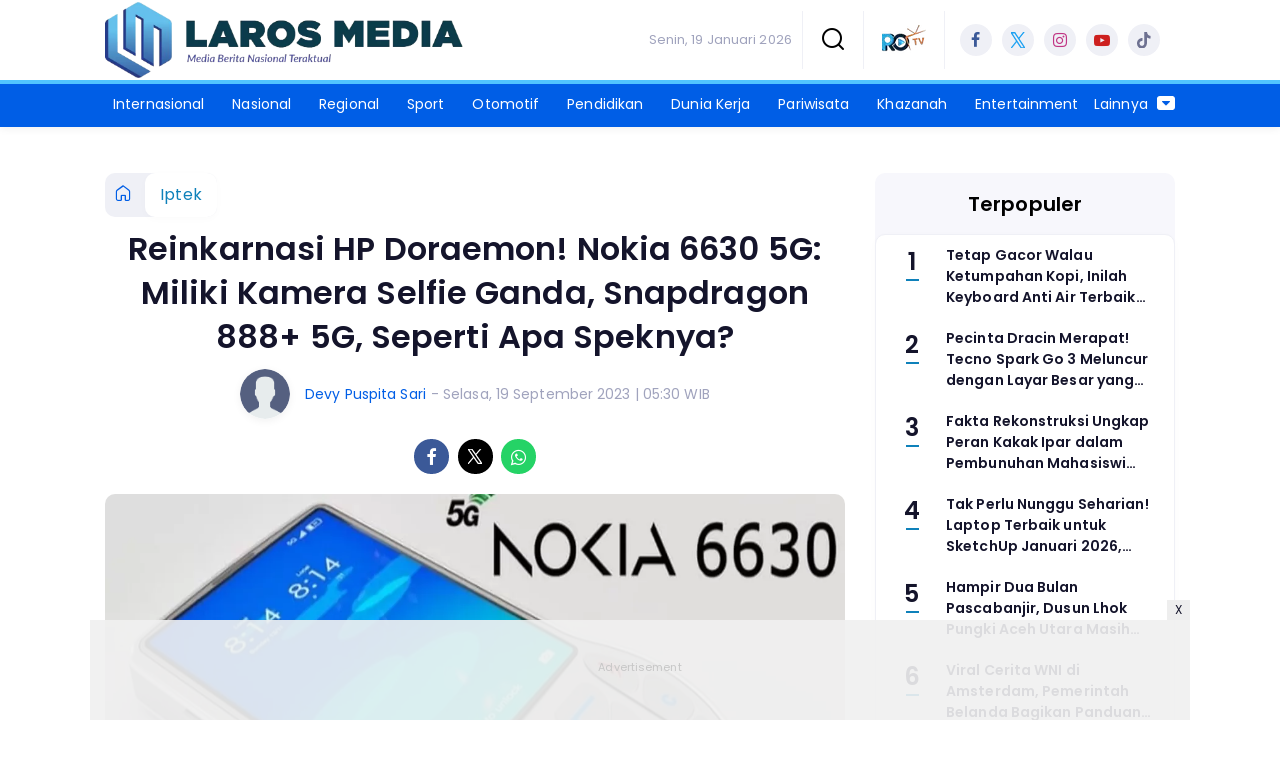

--- FILE ---
content_type: text/html; charset=UTF-8
request_url: https://www.laros.id/iptek/23910198203/reinkarnasi-hp-doraemon-nokia-6630-5g-miliki-kamera-selfie-ganda-snapdragon-888-5g-seperti-apa-speknya
body_size: 15542
content:
<!DOCTYPE html>
<html lang="id">
    <head>
        <link href="//securepubads.g.doubleclick.net" rel="dns-prefetch">
    <link href="//googleads.g.doubleclick.net" rel="dns-prefetch">
    <link href="//pagead2.googlesyndication.com" rel="dns-prefetch">
    <link href="//fonts.googleapis.com" rel="dns-prefetch">
    <link href="//assets.promediateknologi.id" rel="dns-prefetch">
    <link href="//www.laros.id" rel="dns-prefetch">
    <link href="//tpc.googlesyndication.com" rel="dns-prefetch">

    <title>Reinkarnasi HP Doraemon! Nokia 6630 5G: Miliki Kamera Selfie Ganda, Snapdragon 888+ 5G, Seperti Apa Speknya?  - Laros Media</title>
    <meta name="description" content="Nokia 6630, ponsel klasik yang dirilis pada tahun 2004, kini muncul dalam wujud baru sebagai Nokia 6630 5G.">
    <meta name="keywords" content="spesifikasi, Nokia, Harga, Nokia 6630 5G">
    <meta name="author" content="Devy Puspita Sari">
    <meta charset="utf-8">
    <meta http-equiv="X-UA-Compatible" content="IE=edge,chrome=1">
    <meta name="viewport" content="width=device-width">
    <meta name="msapplication-TileColor" content="#ffffff">
    <meta name="msapplication-TileImage"
        content="https://static.promediateknologi.id/promedia/news/desktop/images/favicon/ms-icon-144x144.png?v=1042">
    <meta name="theme-color" content="#ffffff">
    <meta name="robots" content="index, follow, max-image-preview:large">
    <meta name="googlebot-news" content="index,follow" />
    <meta name="googlebot" content="index,follow" />
    <meta name="language" content="id" />
    <meta name="geo.country" content="id" />
    <meta http-equiv="content-language" content="In-Id" />
    <meta name="geo.placename" content="Indonesia" />
    <!-- s: fb meta -->
    <meta property="og:type" content="article" />
    <meta property="og:url" content="https://www.laros.id/iptek/23910198203/reinkarnasi-hp-doraemon-nokia-6630-5g-miliki-kamera-selfie-ganda-snapdragon-888-5g-seperti-apa-speknya" />
    <meta property="og:title" content="Reinkarnasi HP Doraemon! Nokia 6630 5G: Miliki Kamera Selfie Ganda, Snapdragon 888+ 5G, Seperti Apa Speknya?  - Laros Media" />
    <meta property="og:description" content="Nokia 6630, ponsel klasik yang dirilis pada tahun 2004, kini muncul dalam wujud baru sebagai Nokia 6630 5G." />
    <meta property="og:image" content="https://assets.promediateknologi.id/crop/0x0:0x0/1200x800/webp/photo/2023/05/07/IMG_20230507_111519-1266812452.jpg" />
    <meta property="og:site_name" content="Reinkarnasi HP Doraemon! Nokia 6630 5G: Miliki Kamera Selfie Ganda, Snapdragon 888+ 5G, Seperti Apa Speknya?  - Laros Media" />
    <meta property="fb:app_id" content="1073955156075669" />
    <meta property="fb:pages" content="309698722794831" />
    <!-- e: fb meta -->

    <!-- S:tweeter card -->
    <meta name="twitter:card" content="summary_large_image" />
    <meta name="twitter:site" content="@promedia" />
    <meta name="twitter:creator" content="@promedia">
    <meta name="twitter:title" content="Reinkarnasi HP Doraemon! Nokia 6630 5G: Miliki Kamera Selfie Ganda, Snapdragon 888+ 5G, Seperti Apa Speknya?  - Laros Media" />
    <meta name="twitter:description" content="Nokia 6630, ponsel klasik yang dirilis pada tahun 2004, kini muncul dalam wujud baru sebagai Nokia 6630 5G." />
    <meta name="twitter:image" content="https://assets.promediateknologi.id/crop/0x0:0x0/1200x800/webp/photo/2023/05/07/IMG_20230507_111519-1266812452.jpg" />
    <!-- E:tweeter card -->

    <meta name="content_PublishedDate" content="2023-09-19 05:30:00" />
    <meta name="content_Category" content="Iptek" />
    <meta name="content_Author" content="Devy Puspita Sari" />
    <meta name="content_Editor" content="Devy Puspita Sari" />
    <meta name="content_ID" content="10198203" />
    <meta name="content_Type" content="Standard" />
    <meta name="content_Source" content="" />
    <meta name="content_Lipsus" content="Nokia" />
    <meta name="content_Tag" content="spesifikasi, Nokia, Harga, Nokia 6630 5G" />
    <meta name="content_AuthorID" content="17602" />
    <meta name="content_EditorID" content="17602" />

                <link href="https://static.promediateknologi.id/promedia/network/239/desktop/images/favicon/favicon-96x96.png?v=1234" rel="shortcut icon" type="image/x-icon" />
                <link rel="amphtml" href="https://www.laros.id/iptek/amp/23910198203/reinkarnasi-hp-doraemon-nokia-6630-5g-miliki-kamera-selfie-ganda-snapdragon-888-5g-seperti-apa-speknya" data-component-name="amp:html:link">
            <link rel="canonical" href="https://www.laros.id/iptek/23910198203/reinkarnasi-hp-doraemon-nokia-6630-5g-miliki-kamera-selfie-ganda-snapdragon-888-5g-seperti-apa-speknya" />

        <link
            href="https://fonts.googleapis.com/css2?family=Poppins:ital,wght@0,400;0,600;0,700;1,400;1,600;1,700&display=swap"
            rel="stylesheet">
                <link rel="preconnect" href="https://fonts.gstatic.com">
        <link rel="preconnect" href="https://fonts.gstatic.com">
        <link rel="stylesheet" href="https://static.promediateknologi.id/promedia/news/desktop/css/style.min.css?v=1064"
            type="text/css">

                    <link rel="stylesheet"
                href="https://static.promediateknologi.id/promedia/network/239/desktop/css/custom.min.css?v=1444"
                type="text/css">
        
        <script src="https://static.promediateknologi.id/promedia/news/desktop/js/jquery-1.12.0.min.js?v=1016" type="e0359dd76fc708c7a32edf55-text/javascript"></script>

        <script async src='https://propsid.b-cdn.net/gpt/pti/laros.js' type="e0359dd76fc708c7a32edf55-text/javascript"></script>
   
        
        <!-- HTML5 shim and Respond.js for IE8 support of HTML5 elements and media queries -->
        <!-- WARNING: Respond.js doesn't work if you view the page via file:// -->
        <!--[if lt IE 9]>
                                <script src="https://oss.maxcdn.com/html5shiv/3.7.3/html5shiv.min.js"></script>
                                <script src="https://oss.maxcdn.com/respond/1.4.2/respond.min.js"></script>
                                <![endif]-->
                <meta name="google-site-verification" content="qPUXU9VUqV2J5qoQE_nrif2L7_SWYDKdr3Vy_Lafanw" />
<meta name='dailymotion-domain-verification' content='dmza6p6nq81l448ar' />
<script type="e0359dd76fc708c7a32edf55-text/javascript">
  dataLayer = [{
    "published_date": "2023-09-19 05:30:00",
    "rubrik": "Iptek",
    "penulis": "Devy Puspita Sari",
    "editor": "Devy Puspita Sari",
    "id": "10198203",
    "source": "",
    "topic": "Nokia",
    "tag": "spesifikasi, Nokia, Harga, Nokia 6630 5G",
    "penulis_id": "17602",
    "editor_id": "17602"
  }];
</script>
<!-- Google Tag Manager -->
<script type="e0359dd76fc708c7a32edf55-text/javascript">(function(w,d,s,l,i){w[l]=w[l]||[];w[l].push({'gtm.start':
new Date().getTime(),event:'gtm.js'});var f=d.getElementsByTagName(s)[0],
j=d.createElement(s),dl=l!='dataLayer'?'&l='+l:'';j.async=true;j.src=
'https://www.googletagmanager.com/gtm.js?id='+i+dl;f.parentNode.insertBefore(j,f);
})(window,document,'script','dataLayer','GTM-M9DW766');</script>
<!-- End Google Tag Manager -->

<!-- Start GPT Tag -->
<script async src='https://www.googletagservices.com/tag/js/gpt.js' type="e0359dd76fc708c7a32edf55-text/javascript"></script>
<!-- End GPT Tag -->        <link rel="manifest" href="https://assets.promediateknologi.id/promedia/sw/manifest.json">
        <script async src="https://pagead2.googlesyndication.com/pagead/js/adsbygoogle.js?client=ca-pub-8400307307701650" crossorigin="anonymous" type="e0359dd76fc708c7a32edf55-text/javascript"></script>
            <script src="https://jsc.mgid.com/site/761353.js" async type="e0359dd76fc708c7a32edf55-text/javascript"></script>

        
                <script type="application/ld+json">
            {
                "@context": "http://schema.org",
                "@type": "WebPage",
                "headline": "Reinkarnasi HP Doraemon! Nokia 6630 5G: Miliki Kamera Selfie Ganda, Snapdragon 888+ 5G, Seperti Apa Speknya?  - Laros Media",
                "url": "https://www.laros.id/iptek/23910198203/reinkarnasi-hp-doraemon-nokia-6630-5g-miliki-kamera-selfie-ganda-snapdragon-888-5g-seperti-apa-speknya",
                "datePublished": "2023-09-19T05:30:00+0700",
                "dateModified": "2023-09-18T09:02:23+0700",
                "image": "https://assets.promediateknologi.id/crop/0x0:0x0/1200x800/webp/photo/2023/05/07/IMG_20230507_111519-1266812452.jpg",
                "thumbnailUrl" : "https://assets.promediateknologi.id/crop/0x0:0x0/1200x800/webp/photo/2023/05/07/IMG_20230507_111519-1266812452.jpg"
            }
        </script>

                <script type="application/ld+json">
            {
              "@context": "http://schema.org",
              "@type": "NewsArticle",
              "mainEntityOfPage": {
                "@type": "WebPage",
                "@id": "https://www.laros.id/iptek/23910198203/reinkarnasi-hp-doraemon-nokia-6630-5g-miliki-kamera-selfie-ganda-snapdragon-888-5g-seperti-apa-speknya"
              },
              "headline": "Reinkarnasi HP Doraemon! Nokia 6630 5G: Miliki Kamera Selfie Ganda, Snapdragon 888+ 5G, Seperti Apa Speknya?  - Laros Media",
              "image": {
                "@type": "ImageObject",
                "url": "https://assets.promediateknologi.id/crop/0x0:0x0/1200x800/webp/photo/2023/05/07/IMG_20230507_111519-1266812452.jpg",
                "height": 500,
                "width": 750
              },
              "datePublished": "2023-09-19T05:30:00+0700",
              "dateModified": "2023-09-19T05:30:00+0700",
              "author": {
                "@type": "Person",
                "name": "Devy Puspita Sari"
              },
               "publisher": {
                "@type": "Organization",
                "name": "Laros Media",
                "url": "https://www.laros.id",
                "logo": {
                "@type": "ImageObject",
                "url": "https://static.promediateknologi.id/promedia/network/239/desktop/images/logo.png?v=1022",
                "width": 600,
                "height": 60
                }

              },
              "description": "Nokia 6630, ponsel klasik yang dirilis pada tahun 2004, kini muncul dalam wujud baru sebagai Nokia 6630 5G."
            }
        </script>
        
        
                <script type="application/ld+json">
            {
                "@context": "https://schema.org",
                "@type": "BreadcrumbList",
                "itemListElement":
                [
                    {
                        "@type": "ListItem",
                        "position": 1,
                        "item":
                        {
                            "@id": "https://www.laros.id",
                            "name": "Home"
                        }
                    },
                    {
                        "@type": "ListItem",
                        "position": 2,
                        "item":
                        {
                            "@id": "https://www.laros.id/iptek",
                            "name": "Iptek"
                        }
                    }
                ]
            }
        </script>
        
                
    </head>

    <body>
        <script type="e0359dd76fc708c7a32edf55-text/javascript">
        var __base_url = "https://www.laros.id/";
        var __csrf_token = "7gn9MxdzaDVOPpAfmmDFYshLREek2p2AiOJhXcQD";
        var __domain = "www.laros.id";
        </script>
        <!-- Google Tag Manager (noscript) -->
<noscript><iframe src="https://www.googletagmanager.com/ns.html?id=GTM-M9DW766"
height="0" width="0" style="display:none;visibility:hidden"></iframe></noscript>
<!-- End Google Tag Manager (noscript) -->

        
        <!-- header -->
<header class="header">
    <div class="header__middle">
        <div class="row container clearfix">
            <div class="col-offset-fluid clearfix">
                <div class="col-bs12-5">
                    <div class="logo">
                                              <a href="https://www.laros.id">
                                                  <img src="https://static.promediateknologi.id/crop/0x0:0x0/0x0/webp/promedia/network/239/desktop/images/logo.png?v=1183" alt="logo" width="240" height="240">
                        </a>
                    </div>
                </div>
                <div class="col-bs12-7">
                    <ul class="network__menu">
                        <li>
                            <date>Senin, 19 Januari 2026</date>
                        </li>

                          <!--- network -->
                          
                        <li>
                            <a href="#"><span class="icon icon-small icons-search"></span></a>
                            <ul class="text-center w-200">
                                <li class="network__menu__search">
                                    <form action="https://www.laros.id/search" class="search__bar">
                                        <input type="text" placeholder="Cari" name="q" id="search" class="search__input">
                                        <input type="submit" class="search__submit">
                                        <span class="icon icon-search"></span>
                                    </form>
                                </li>
                            </ul>
                        </li>
                                                <li>
                            <div class="nav__tv">
								<a class="logo-tv" href="https://www.laros.id/tv">
									                                        <img src="https://static.promediateknologi.id/crop/0x0:0x0/44x44/webp/promedia/news/desktop/images/logo_tv.png?v=1034" alt="logo-tv" width="44" height="44">
                                    								</a>
							</div>
                        </li>
                                                
                        <li>
                            <div class="social social--header clearfix">
                                <div class="social__item">
                                    <a href="https://www.facebook.com/larosmediaberjaringan?mibextid=9R9pXO" target="_blank" class="social__link social__link--facebook">
                                        <span class="icon icon-facebook"></span>
                                    </a>
                                </div>
                                <div class="social__item">
                                    <a href="https://twitter.com/LarosMedia" target="_blank" class="social__link social__link--twitter">
                                        <span class="icon icon-twitter"></span>
                                    </a>
                                </div>
                                <div class="social__item">
                                    <a href="https://instagram.com/larosmedianetwork?igshid=MTk0NTkyODZkYg%3D%3D&amp;utm_source=qr" target="_blank" class="social__link social__link--instagram">
                                        <span class="icon icon-instagram"></span>
                                    </a>
                                </div>

                                <div class="social__item">
                                    <a href="https://youtube.com/@larosmediatv?si=_gF-8V6Pox2Bu63t" target="_blank" class="social__link social__link--youtube">
                                        <span class="icon icon-youtube"></span>
                                    </a>
                                </div>
                                <div class="social__item">
                                    <a href="https://www.tiktok.com/@larosmedia?_t=8hcegYqza3V&amp;_r=1" target="_blank" class="social__link social__link--tiktok">
                                        <span class="icon icon-tiktok"></span>
                                    </a>
                                </div>
                                                            </div>
                        </li>
                    </ul>
                </div>
            </div>
        </div>
    </div>
    <div class="header__bottom">
        <div class="row container clearfix">
            <div class="col-offset-fluid clearfix">
                <div class="col-bs10-10">
                    <nav class="nav">
                                                 <div class="nav__home"><a href="https://www.laros.id" title="Home"><span class="icon icon-xsmall icons-home"></span></a></div>
                                                <ul class="nav__wrap">
                            
                            
                            <li><a href="https://www.laros.id/internasional">Internasional</a>
                                    
                                                                </li>
                            
                            <li><a href="https://www.laros.id/nasional">Nasional</a>
                                    
                                                                </li>
                            
                            <li><a href="https://www.laros.id/regional">Regional</a>
                                    
                                                                </li>
                            
                            <li><a href="https://www.laros.id/sport">Sport</a>
                                    
                                                                </li>
                            
                            <li><a href="https://www.laros.id/otomotif">Otomotif</a>
                                    
                                                                </li>
                            
                            <li><a href="https://www.laros.id/pendidikan">Pendidikan</a>
                                    
                                                                </li>
                            
                            <li><a href="https://www.laros.id/dunia-kerja">Dunia Kerja</a>
                                    
                                                                </li>
                            
                            <li><a href="https://www.laros.id/pariwisata">Pariwisata</a>
                                    
                                                                </li>
                            
                            <li><a href="https://www.laros.id/khazanah">Khazanah</a>
                                    
                                                                </li>
                            
                            <li><a href="https://www.laros.id/entertainment">Entertainment</a>
                                    
                                    
                                                                                </ul>

                                                <div class="nav__more">
                            <a href="javascript:void(0)">Lainnya <span class="icon icon-caret-down"></span></a>
                            <ul class="nav__wrap more">

                                                                <li><a href="https://www.laros.id/gaya-hidup">Gaya Hidup</a></li>
                                                                <li><a href="https://www.laros.id/hai-bunda">Hai Bunda</a></li>
                                                                <li><a href="https://www.laros.id/fakta-menarik">Fakta Menarik</a></li>
                                                                <li><a href="https://www.laros.id/iptek">Iptek</a></li>
                                                                                                    <li><a href="https://www.laros.id/video">Video</a></li>
                                    <li><a href="https://www.laros.id/image">Photo</a></li>
                                
                            </ul>
                        </div>
                        
                    </nav>
                </div>
            </div>
        </div>
    </div>
</header>
        
                <!-- ads skin -->
<div class="row ads__stick__wrap clearfix">
<div class="kcm ads__stick js--stick">
    <div class="ads__stick__fluid ads__stick__fluid--left">
        <div class="ads__stick--left">
            <div id='div-gpt-ad-desktopSkinAdsLeftDetail'>
              <script type="e0359dd76fc708c7a32edf55-text/javascript">
                googletag.cmd.push(function() { googletag.display('div-gpt-ad-desktopSkinAdsLeftDetail'); });
              </script>
            </div>
        </div>
    </div>
    <div class="ads__stick__fluid ads__stick__fluid--right">
        <div class="ads__stick--right">
            <div id='div-gpt-ad-desktopSkinAdsRightDetail'>
              <script type="e0359dd76fc708c7a32edf55-text/javascript">
                googletag.cmd.push(function() { googletag.display('div-gpt-ad-desktopSkinAdsRightDetail'); });
              </script>
            </div>
        </div>
    </div>
</div>
</div>        

        <!-- adbro -->


    <!-- content -->
    <div class="row clearfix">
        <div class="container clearfix">
            <div class="col-offset-fluid clearfix">
                <div class="col-bs12-12">


                  <!-- ads top -->
<div class="ads__top">
   	<div id='div-gpt-ad-desktopTopDetail'>
	  <script type="e0359dd76fc708c7a32edf55-text/javascript">
	    googletag.cmd.push(function() { googletag.display('div-gpt-ad-desktopTopDetail'); });
	  </script>
	</div>
</div>                  

                </div>

                <div class="col-bs10-7">

                    <!-- header -->
                    <section class="read__header clearfix">
                        <div class="breadcrumb clearfix">
                            <ul class="breadcrumb__wrap">
                                <li class="breadcrumb__item"><a class="breadcrumb__link" href="https://www.laros.id"><i
                                            class="icon-xsmall icons-home"></i></a></li>
                                <li class="breadcrumb__item"><a class="breadcrumb__link"
                                        href="https://www.laros.id/iptek">Iptek</a>
                                </li>
                            </ul>
                        </div>
                        <div class="read__header mt2 clearfix">

                            <h1 class="read__title"> Reinkarnasi HP Doraemon! Nokia 6630 5G: Miliki Kamera Selfie Ganda, Snapdragon 888+ 5G, Seperti Apa Speknya?  </h1>

                            <div class="read__info">
                                <div class="read__info__img">
                                                                       <img src="https://static.promediateknologi.id/promedia/news/desktop/images/user-author.png?v=2" alt="photo author" width="50" height="50">
                                   
								</div>
                                <div class="read__info__author">
                                    <a href="https://www.laros.id/author/17602/Devy-Puspita-Sari">Devy Puspita Sari</a>
                                </div>
                                <div class="read__info__date">
                                    - Selasa, 19 September 2023 | 05:30 WIB
                                </div>
                            </div>

                            <div class="social social--article clearfix">
    <div class="social__item">
        <a href="javascript:void(0)" class="social__link social__link--facebook" onclick="if (!window.__cfRLUnblockHandlers) return false; fb_share(&quot;Reinkarnasi HP Doraemon! Nokia 6630 5G: Miliki Kamera Selfie Ganda, Snapdragon 888+ 5G, Seperti Apa Speknya? &quot;, &quot;https://www.laros.id/iptek/23910198203/reinkarnasi-hp-doraemon-nokia-6630-5g-miliki-kamera-selfie-ganda-snapdragon-888-5g-seperti-apa-speknya&quot;)" data-cf-modified-e0359dd76fc708c7a32edf55-="">
            <span class="icon icon-facebook"></span>
        </a>
    </div>
    <div class="social__item">
        <a href="javascript:void(0)" class="social__link social__link--twitter" onclick="if (!window.__cfRLUnblockHandlers) return false; tweet_share(&quot;Reinkarnasi HP Doraemon! Nokia 6630 5G: Miliki Kamera Selfie Ganda, Snapdragon 888+ 5G, Seperti Apa Speknya?  https://www.laros.id/iptek/23910198203/reinkarnasi-hp-doraemon-nokia-6630-5g-miliki-kamera-selfie-ganda-snapdragon-888-5g-seperti-apa-speknya&quot;)" data-cf-modified-e0359dd76fc708c7a32edf55-="">
            <span class="icon icon-twitter"></span>
        </a>
    </div>
        <div class="social__item">
        <a href="https://api.whatsapp.com/send?text=Reinkarnasi HP Doraemon  Nokia 6630 5G  Miliki Kamera Selfie Ganda  Snapdragon 888  5G  Seperti Apa Speknya   https://www.laros.id/iptek/23910198203/reinkarnasi-hp-doraemon-nokia-6630-5g-miliki-kamera-selfie-ganda-snapdragon-888-5g-seperti-apa-speknya" class="social__link social__link--whatsapp">
            <span class="icon icon-whatsapp"></span>
        </a>
    </div>
        
</div>


                            <div class="photo">
    <div class="photo__img">
                    <img src="https://assets.promediateknologi.id/crop/0x0:0x0/1200x800/webp/photo/2023/05/07/IMG_20230507_111519-1266812452.jpg" alt="Nokia 6630 5G (Pricepony)" width="700" height="500">
            </div>
    <div class="photo__caption">Nokia 6630 5G (Pricepony)</div>
</div>


                        </div>
                    </section>
                    <!-- ads under image-->

<center>
                        <div class="ads mt3 clearfix">
                <div class="ads--stick">
                    <div id='div-gpt-ad-mobileUnderImage'>
                        <script type="e0359dd76fc708c7a32edf55-text/javascript">
                            googletag.cmd.push(function() {
                                googletag.display('div-gpt-ad-mobileUnderImage');
                            });
                        </script>
                    </div>
                </div>
            </div>
                    </center>
                    
                    <div class="read__article clearfix js--tower-parent">
                        <div class="col-bs10-7 col-offset-0">

                            <!-- content -->
                            <article class="read__content clearfix">
                                <p>&nbsp;</p> <p> <!--img1--> </p> <p><strong>Laros Media</strong> - Pernah dikenal sebagai HP Doraemon, <a href="https://www.laros.id/tag/nokia">Nokia</a> 6630, ponsel klasik yang dirilis pada tahun 2004, kini muncul dalam wujud baru sebagai <a href="https://www.laros.id/tag/nokia-6630-5g">Nokia 6630 5G</a>. Apakah ini kenyataan?</p> <p>Nokia, raksasa teknologi yang telah mengukir namanya dalam sejarah industri, kembali menggebrak.</p> <p>Merek ini dikenal dengan produk-produk ikonik yang telah meraih tempat istimewa di hati para penggemar setianya.</p> <p><strong>Baca Juga: <a href="https://www.laros.id/iptek/23910191084/top-7-realme-kamera-terbaik-yang-bagus-beli-di-september-2023-ada-realme-11-pro-plus-hingga-realme-gt-neo-3">Top 7 Realme Kamera Terbaik yang Bagus Beli di September 2023 Ada Realme 11 Pro Plus Hingga Realme GT Neo 3</a></strong></p><center>
    <div class="ads mt3 clearfix">
        <div class="ads__box">
            <div id='div-gpt-ad-desktopInArticle'>
                <script type="e0359dd76fc708c7a32edf55-text/javascript">
                    googletag.cmd.push(function() { googletag.display('div-gpt-ad-desktopInArticle'); });
                </script>
            </div>
        </div>
    </div>
</center> <p>Salah satu ponsel Nokia yang paling ikonik, Nokia 6630, memikat hati pengguna dengan desainnya yang khas meski terkadang agak sulit untuk dimasukkan ke dalam saku atau pakaian.</p> <p>Namun, ponsel ini memberikan kenangan yang tak terlupakan bagi banyak orang.</p> <p>Pada masanya, Nokia 6630 dikenal dengan kemampuan kameranya yang luar biasa.</p> <p><strong>Baca Juga: <a href="https://www.laros.id/iptek/23910190874/oppo-reno7-5g-ponsel-dengan-spek-canggih-performa-ciamik-banting-harga-di-september-2023-jadi-segini">Oppo Reno7 5G: Ponsel dengan Spek Canggih, Performa Ciamik Banting Harga di September 2023 Jadi Segini! </a></strong></p> <p>HP Doraemon ini didukung oleh Symbian OS dan menyediakan semua pilihan konektivitas yang tersedia pada zamannya, kecuali WiFi.</p> <p>Dengan statusnya sebagai salah satu ponsel Nokia yang legendaris, mungkinkah Nokia 6630 akan bangkit dengan teknologi yang lebih canggih dan modern? Ya, itu mungkin sangat.</p> <p>Situs bernama pricepony.id telah menyajikan bocoran mengenai <a href="https://www.laros.id/tag/harga">harga</a> dan <a href="https://www.laros.id/tag/spesifikasi">spesifikasi</a> dari Nokia 6630 5G.</p> <p><strong>Baca Juga: <a href="https://www.laros.id/iptek/23910190749/oppo-a17-ponsel-keren-memikat-hati-dengan-teknologi-canggih-simak-spesifikasi-harga-terbaru-di-september-2023">Oppo A17: Ponsel Keren Memikat Hati dengan Teknologi Canggih Simak Spesifikasi Harga Terbaru di September 2023</a></strong></p> <p>Mereka Menyebutkan bahwa 6630 5G adalah smartphone andalan Nokia yang dihasilkan dari perangkat legendaris pabrikan asal Finlandia ini. Mari kita lihat bocoran spesifikasinya.</p>
                            </article>

                            <div class="read__paging clearfix">
        <div class="paging paging--article clearfix">
            <div class="paging__teaser">Halaman: </div>
            <div class="paging__wrap clearfix">
                            <div class="paging__item">
                    <a class="paging__link paging__link--active" href="https://www.laros.id/iptek/23910198203/reinkarnasi-hp-doraemon-nokia-6630-5g-miliki-kamera-selfie-ganda-snapdragon-888-5g-seperti-apa-speknya">1</a>
                </div>
                            <div class="paging__item">
                    <a class="paging__link " href="https://www.laros.id/iptek/23910198203/reinkarnasi-hp-doraemon-nokia-6630-5g-miliki-kamera-selfie-ganda-snapdragon-888-5g-seperti-apa-speknya?page=2">2</a>
                </div>
                            <div class="paging__item">
                    <a class="paging__link " href="https://www.laros.id/iptek/23910198203/reinkarnasi-hp-doraemon-nokia-6630-5g-miliki-kamera-selfie-ganda-snapdragon-888-5g-seperti-apa-speknya?page=3">3</a>
                </div>
                            <div class="paging__item">
                    <a class="paging__link " href="https://www.laros.id/iptek/23910198203/reinkarnasi-hp-doraemon-nokia-6630-5g-miliki-kamera-selfie-ganda-snapdragon-888-5g-seperti-apa-speknya?page=2">Selanjutnya</a>
                </div>
                        </div>
        </div>
    </div>


                            <!-- selanjutnya -->
                            							<section class="read__next mt3 clearfix">
								<div class="read__next__img">
								    <a href="https://www.laros.id/iptek/23910190464/vivo-x60-miliki-performa-unggul-kamera-tajam-dengan-harga-murah-meriah-di-september-2023-buruan-kepoin">
								        <img src="https://assets.promediateknologi.id/crop/0x0:0x0/120x70/webp/photo/2023/07/17/Vivo-X60-1649638429.jpg" alt="Vivo X60: Miliki Performa Unggul, Kamera Tajam dengan Harga Murah Meriah di September 2023, Buruan Kepoin!" width="120" height="70">
								    </a>
								</div>
								<div class="read__next__img__box clearfix">
								    <h3>Artikel Selanjutnya</h3>
								    <h2 class="read__next__title">
								        <a href="https://www.laros.id/iptek/23910190464/vivo-x60-miliki-performa-unggul-kamera-tajam-dengan-harga-murah-meriah-di-september-2023-buruan-kepoin" class="recomend__link">Vivo X60: Miliki Performa Unggul, Kamera Tajam dengan Harga Murah Meriah di September 2023, Buruan Kepoin!</a>
								    </h2>
								</div>
                                <a href="https://www.laros.id/iptek/23910190464/vivo-x60-miliki-performa-unggul-kamera-tajam-dengan-harga-murah-meriah-di-september-2023-buruan-kepoin" class="recomend__link">
                                    <i class="icon-angle-right"></i>
                                </a>
							</section>
                            
                            <section class="read__tagging clearfix">
                                <div class="disclaimer">Dilarang mengambil dan/atau menayangkan ulang sebagian atau keseluruhan artikel <br>di atas untuk konten akun media sosial komersil tanpa seizin redaksi.</div>
                            </section>

                                                            <p>
                                    <a>Editor: Devy Puspita Sari</a>
                                </p>
                                                        
                            


                            <center>
                                <div style="margin: 10px 0 30px 0">
                                                                        <div style="margin-top: 50px;">
<div id="bn_0uKe3TJc91"></div><script type="e0359dd76fc708c7a32edf55-text/javascript">'use strict';(function(e,c,p,q){function v(){c.removeEventListener("scroll",v);k()}function z(){w=new IntersectionObserver(function(a){a.forEach(function(b){b.isIntersecting&&(w.unobserve(b.target),A?r(c,"scroll",v):k())})},{root:null,rootMargin:"400px 200px",threshold:0});w.observe(f)}function k(){if(f=f||c.getElementById("bn_"+p)){f.innerHTML="";f.id="bn_"+B;if(e.name&&"google_ads_iframe_/"==e.name.substring(0,19)){var a=e.parent.document,b=a.createElement("div");a=a.getElementById(e.name).parentNode;
a.parentNode.appendChild(b);b.style.setProperty("margin-top",-a.offsetHeight+"px","important");b.append(f);q+=".dfp"}(g=C.getElementById("rcMain"))?d=g.contentWindow:I(C);x={act:"init",id:p,rnd:B,ms:D,lt:q,tms:J,ta:K==top};d.rcMain?d.postMessage(x,E):d.rcBuf.push(x)}else l("!bn")}function L(a,b,y,t){function F(){var u=b.createElement("script");u.src=a;u.onerror=function(){m++;5>m?setTimeout(F,10):l(m+"!"+a)};u.onload=function(){t&&t();m&&l(m+"!"+a)};y.appendChild(u)}var m=0;F()}function I(a){try{g=
a.createElement("iframe"),g.style.setProperty("display","none","important"),g.id="rcMain",a.body.insertBefore(g,a.body.children[0]),d=g.contentWindow,n=d.document,n.open(),n.close(),G=n.body,Object.defineProperty(d,"rcBuf",{enumerable:!1,configurable:!1,writable:!1,value:[]}),L("https://go.rcvlink.com/static/main.js",n,G,function(){for(var b;d.rcBuf&&(b=d.rcBuf.shift());)d.postMessage(b,E)})}catch(b){H(b)}}function r(a,b,y,t){a.addEventListener(b,y,t)}function M(a,b){b=b||0;return Math.round(a*Math.pow(10,b))/
Math.pow(10,b)}function H(a){l(a.name+": "+a.message+"\t"+(a.stack?a.stack.replace(a.name+": "+a.message,""):""))}function l(a){console.error(a);(new Image).src="https://go.rcvlinks.com/err/?code="+p+"&ms="+((new Date).getTime()-D)+"&ver="+N+"&text="+encodeURIComponent(a)}try{var N="251015-0118",E=location.origin||location.protocol+"//"+location.hostname+(location.port?":"+location.port:""),f=c.getElementById("bn_"+p),B=Math.random().toString(36).substring(2,15),D=(new Date).getTime(),w,O=!("IntersectionObserver"in
e),x,g,d,n,G,A=c.body.clientHeight>e.innerHeight,h=e;for(;h;){try{var J=M(h.performance.now());var K=h;var C=h.document}catch(a){}if(h==top)break;h=h.parent}f?"scroll"==q?A?r(c,"scroll",v):k():"lazy"==q?O?k():"loading"==c.readyState?r(c,"DOMContentLoaded",z):z():k():"loading"==c.readyState?r(c,"DOMContentLoaded",k):l("!bn")}catch(a){H(a)}})(window,document,"0uKe3TJc91","");
</script>
</div>
                                </div>
                            </center>




                            <!-- tagging -->
                            <section class="read__tagging mt3 clearfix">
                                <!-- tagging -->
<section class="read__tagging mt3 clearfix">
    <h3 class="title"><span>Tags</span></h3>
    <div class="tag tag--article clearfix">
        <ul class="tag__list">
                            <li><h4><a href="https://www.laros.id/tag/spesifikasi">spesifikasi</a></h4></li>
                            <li><h4><a href="https://www.laros.id/tag/Nokia">Nokia</a></h4></li>
                            <li><h4><a href="https://www.laros.id/tag/Harga">Harga</a></h4></li>
                            <li><h4><a href="https://www.laros.id/tag/Nokia-6630-5G">Nokia 6630 5G</a></h4></li>
                    </ul>
    </div>
</section>
                            </section>


                            <!-- Profeeds -->
                            <!-- <div id="profeed" data-id="23910198203" data-width="100%"></div> -->


                            <!-- komen -->
                            

                            <center>
                                <div style="margin: 10px 0 30px 0">
                                <!-- ads mgid -->
                                    <div data-type="_mgwidget" data-widget-id="1225754" ></div>
        <script type="e0359dd76fc708c7a32edf55-text/javascript">(function(w,q){w[q]=w[q]||[];w[q].push(["_mgc.load"])})(window,"_mgq");</script>                                </div>
                            </center>


                        </div>
                        <div class="col-bs10-10 col-offset-0">
                            <!-- related -->
                                                            <section class="read__comment mt3 clearfix">
                                    <h3 class="title"><span>Artikel Terkait</span></h3>
                                    <div class="read__related clearfix">
                                        <ul class="related__list clearfix">
                                                                                            <li>
                                                    <div class="related__img">
                                                        <a href="https://www.laros.id/iptek/23910190464/vivo-x60-miliki-performa-unggul-kamera-tajam-dengan-harga-murah-meriah-di-september-2023-buruan-kepoin">
                                                            <img src="https://assets.promediateknologi.id/crop/0x0:0x0/188x113/webp/photo/2023/07/17/Vivo-X60-1649638429.jpg" alt="Vivo X60: Miliki Performa Unggul, Kamera Tajam dengan Harga Murah Meriah di September 2023, Buruan Kepoin!" width="120" height="80">
                                                        </a>
                                                    </div>
                                                    <h2 class="related__title">
                                                        <a href="https://www.laros.id/iptek/23910190464/vivo-x60-miliki-performa-unggul-kamera-tajam-dengan-harga-murah-meriah-di-september-2023-buruan-kepoin"
                                                            class="related__link">Vivo X60: Miliki Performa Unggul, Kamera Tajam dengan Harga Murah Meriah di September 2023, Buruan Kepoin!</a>
                                                    </h2>
                                                </li>
                                                                                            <li>
                                                    <div class="related__img">
                                                        <a href="https://www.laros.id/iptek/23910190495/infinix-hot-11-pro-ponsel-elegan-dengan-spesifikasi-gahar-ram-6gb-dan-memori-internal-128gb-segini-harganya">
                                                            <img src="https://assets.promediateknologi.id/crop/0x0:0x0/188x113/webp/photo/2023/08/01/y-4073486334.jpg" alt="Infinix Hot 11 Pro: Ponsel Elegan dengan Spesifikasi Gahar RAM 6GB dan Memori Internal 128GB, Segini Harganya" width="120" height="80">
                                                        </a>
                                                    </div>
                                                    <h2 class="related__title">
                                                        <a href="https://www.laros.id/iptek/23910190495/infinix-hot-11-pro-ponsel-elegan-dengan-spesifikasi-gahar-ram-6gb-dan-memori-internal-128gb-segini-harganya"
                                                            class="related__link">Infinix Hot 11 Pro: Ponsel Elegan dengan Spesifikasi Gahar RAM 6GB dan Memori Internal 128GB, Segini Harganya</a>
                                                    </h2>
                                                </li>
                                                                                            <li>
                                                    <div class="related__img">
                                                        <a href="https://www.laros.id/iptek/23910190576/samsung-galaxy-a24-hp-dengan-desain-elegan-dilengkapi-kamera-stabil-ois-banting-harga-september-2023">
                                                            <img src="https://assets.promediateknologi.id/crop/0x0:0x0/188x113/webp/photo/p1/52/2023/09/10/Samsung-Galaxy-A24-LTE-4249178181.jpg" alt="Samsung Galaxy A24 :HP dengan Desain Elegan Dilengkapi Kamera Stabil OIS, Banting Harga September 2023!" width="120" height="80">
                                                        </a>
                                                    </div>
                                                    <h2 class="related__title">
                                                        <a href="https://www.laros.id/iptek/23910190576/samsung-galaxy-a24-hp-dengan-desain-elegan-dilengkapi-kamera-stabil-ois-banting-harga-september-2023"
                                                            class="related__link">Samsung Galaxy A24 :HP dengan Desain Elegan Dilengkapi Kamera Stabil OIS, Banting Harga September 2023!</a>
                                                    </h2>
                                                </li>
                                                                                            <li>
                                                    <div class="related__img">
                                                        <a href="https://www.laros.id/iptek/23910190596/top-7-samsung-terbaik-harga-rp-2-jutaan-di-bulan-september-2023-ada-samsung-m33-hingga-samsung-a21s">
                                                            <img src="https://assets.promediateknologi.id/crop/0x0:0x0/188x113/webp/photo/p1/239/2023/08/21/Samsung-Terbaik-3623079585.jpg" alt="Top 7 Samsung Terbaik Harga Rp 2 jutaan di Bulan September 2023, Ada Samsung M33 Hingga Samsung A21s" width="120" height="80">
                                                        </a>
                                                    </div>
                                                    <h2 class="related__title">
                                                        <a href="https://www.laros.id/iptek/23910190596/top-7-samsung-terbaik-harga-rp-2-jutaan-di-bulan-september-2023-ada-samsung-m33-hingga-samsung-a21s"
                                                            class="related__link">Top 7 Samsung Terbaik Harga Rp 2 jutaan di Bulan September 2023, Ada Samsung M33 Hingga Samsung A21s</a>
                                                    </h2>
                                                </li>
                                                                                            <li>
                                                    <div class="related__img">
                                                        <a href="https://www.laros.id/iptek/23910190647/redmi-note-9-tebus-harga-murah-di-september-2023-dibekali-proteksi-layar-gorilla-glass-5-dan-ram-luas">
                                                            <img src="https://assets.promediateknologi.id/crop/0x0:0x0/188x113/webp/photo/2023/06/08/Hore-Redmi-Note-9-Resmi-Meluncur-17-Juni-2023-dengan-Harga-Rp-2-Jutaan-Spesifikasinya-Rasa-Rp-4-Juta-2761479225.png" alt="Redmi Note 9: Tebus Harga Murah di September 2023, Dibekali Proteksi Layar Gorilla Glass 5 dan RAM Luas!      " width="120" height="80">
                                                        </a>
                                                    </div>
                                                    <h2 class="related__title">
                                                        <a href="https://www.laros.id/iptek/23910190647/redmi-note-9-tebus-harga-murah-di-september-2023-dibekali-proteksi-layar-gorilla-glass-5-dan-ram-luas"
                                                            class="related__link">Redmi Note 9: Tebus Harga Murah di September 2023, Dibekali Proteksi Layar Gorilla Glass 5 dan RAM Luas!      </a>
                                                    </h2>
                                                </li>
                                                                                            <li>
                                                    <div class="related__img">
                                                        <a href="https://www.laros.id/iptek/23910190729/7-hp-xiaomi-ram-12-gb-terbaik-layak-dibeli-di-september-2023-mulai-redmi-note-12t-pro-sampai-xiaomi-13-pro">
                                                            <img src="https://assets.promediateknologi.id/crop/0x0:0x0/188x113/webp/photo/p1/239/2023/08/16/xiaomi-gggg-1915360562.jpg" alt="7 HP Xiaomi RAM 12 GB Terbaik Layak Dibeli di September 2023, Mulai Redmi Note 12T Pro Sampai Xiaomi 13 Pro" width="120" height="80">
                                                        </a>
                                                    </div>
                                                    <h2 class="related__title">
                                                        <a href="https://www.laros.id/iptek/23910190729/7-hp-xiaomi-ram-12-gb-terbaik-layak-dibeli-di-september-2023-mulai-redmi-note-12t-pro-sampai-xiaomi-13-pro"
                                                            class="related__link">7 HP Xiaomi RAM 12 GB Terbaik Layak Dibeli di September 2023, Mulai Redmi Note 12T Pro Sampai Xiaomi 13 Pro</a>
                                                    </h2>
                                                </li>
                                                                                            <li>
                                                    <div class="related__img">
                                                        <a href="https://www.laros.id/iptek/23910190749/oppo-a17-ponsel-keren-memikat-hati-dengan-teknologi-canggih-simak-spesifikasi-harga-terbaru-di-september-2023">
                                                            <img src="https://assets.promediateknologi.id/crop/0x0:0x0/188x113/webp/photo/p1/46/2023/08/29/Screenshot_20230829-193753_Instagram-3189092321.jpg" alt="Oppo A17: Ponsel Keren Memikat Hati dengan Teknologi Canggih Simak Spesifikasi Harga Terbaru di September 2023" width="120" height="80">
                                                        </a>
                                                    </div>
                                                    <h2 class="related__title">
                                                        <a href="https://www.laros.id/iptek/23910190749/oppo-a17-ponsel-keren-memikat-hati-dengan-teknologi-canggih-simak-spesifikasi-harga-terbaru-di-september-2023"
                                                            class="related__link">Oppo A17: Ponsel Keren Memikat Hati dengan Teknologi Canggih Simak Spesifikasi Harga Terbaru di September 2023</a>
                                                    </h2>
                                                </li>
                                                                                            <li>
                                                    <div class="related__img">
                                                        <a href="https://www.laros.id/iptek/23910190874/oppo-reno7-5g-ponsel-dengan-spek-canggih-performa-ciamik-banting-harga-di-september-2023-jadi-segini">
                                                            <img src="https://assets.promediateknologi.id/crop/0x0:0x0/188x113/webp/photo/2023/07/17/Oppo-Reno-7-3714874804.jpg" alt="Oppo Reno7 5G: Ponsel dengan Spek Canggih, Performa Ciamik Banting Harga di September 2023 Jadi Segini!   " width="120" height="80">
                                                        </a>
                                                    </div>
                                                    <h2 class="related__title">
                                                        <a href="https://www.laros.id/iptek/23910190874/oppo-reno7-5g-ponsel-dengan-spek-canggih-performa-ciamik-banting-harga-di-september-2023-jadi-segini"
                                                            class="related__link">Oppo Reno7 5G: Ponsel dengan Spek Canggih, Performa Ciamik Banting Harga di September 2023 Jadi Segini!   </a>
                                                    </h2>
                                                </li>
                                                                                            <li>
                                                    <div class="related__img">
                                                        <a href="https://www.laros.id/iptek/23910191084/top-7-realme-kamera-terbaik-yang-bagus-beli-di-september-2023-ada-realme-11-pro-plus-hingga-realme-gt-neo-3">
                                                            <img src="https://assets.promediateknologi.id/crop/0x0:0x0/188x113/webp/photo/p1/239/2023/09/17/realme-11-pro-plus-2502591136.jpg" alt="Top 7 Realme Kamera Terbaik yang Bagus Beli di September 2023 Ada Realme 11 Pro Plus Hingga Realme GT Neo 3" width="120" height="80">
                                                        </a>
                                                    </div>
                                                    <h2 class="related__title">
                                                        <a href="https://www.laros.id/iptek/23910191084/top-7-realme-kamera-terbaik-yang-bagus-beli-di-september-2023-ada-realme-11-pro-plus-hingga-realme-gt-neo-3"
                                                            class="related__link">Top 7 Realme Kamera Terbaik yang Bagus Beli di September 2023 Ada Realme 11 Pro Plus Hingga Realme GT Neo 3</a>
                                                    </h2>
                                                </li>
                                                                                            <li>
                                                    <div class="related__img">
                                                        <a href="https://www.laros.id/nasional/23910197641/jadwal-cpns-dan-pppk-2023-resmi-diundur-berikut-persyaratan-yang-perlu-kamu-lakukan-agar-tidak-ketinggalan">
                                                            <img src="https://assets.promediateknologi.id/crop/0x0:0x0/188x113/webp/photo/p1/239/2023/09/18/maxresdefault-26-2118665066.jpg" alt="Jadwal CPNS dan PPPK 2023 Resmi diundur! Berikut Persyaratan yang Perlu Kamu Lakukan Agar Tidak Ketinggalan.." width="120" height="80">
                                                        </a>
                                                    </div>
                                                    <h2 class="related__title">
                                                        <a href="https://www.laros.id/nasional/23910197641/jadwal-cpns-dan-pppk-2023-resmi-diundur-berikut-persyaratan-yang-perlu-kamu-lakukan-agar-tidak-ketinggalan"
                                                            class="related__link">Jadwal CPNS dan PPPK 2023 Resmi diundur! Berikut Persyaratan yang Perlu Kamu Lakukan Agar Tidak Ketinggalan..</a>
                                                    </h2>
                                                </li>
                                                                                    </ul>
                                    </div>
                                </section>
                            
                            <!-- comment -->
                            
                            <center>
                                <div style="margin: 10px 0 30px 0">
                                                                    </div>
                            </center>
                            <center>
                                
                                <div style="margin: 10px 0 30px 0">

                                </div>
                            </center>
                            <center>
                                <!-- ads square -->
<div class="ads mt3 clearfix">
    <div class="ads__box">
       	<div id='div-gpt-ad-desktopRB3Detail'>
		  <script type="e0359dd76fc708c7a32edf55-text/javascript">
		    googletag.cmd.push(function() { googletag.display('div-gpt-ad-desktopRB3Detail'); });
		  </script>
		</div>
    </div>
</div>                            </center>

                            <!-- rekomend -->
                                                <section class="recomend mt3 clearfix">
                            <h3 class="title"><span>Rekomendasi</span></h3>
                                <div class="recomend__wrap">
                                                                    <div class="recomend__item">
                                        <div class="recomend__img">
                                            <a href="https://www.laros.id/iptek/23916576149/tetap-gacor-walau-ketumpahan-kopi-inilah-keyboard-anti-air-terbaik-januari-2026-yang-cocok-buat-kerja">
                                                <img src="https://static.promediateknologi.id/crop/0x0:0x0/240x320/webp/photo/p1/239/2026/01/17/Desain-tanpa-judul-13-30173251.png" width="240" height="320">
                                            </a>
                                        </div>
                                        <div class="recomend__box clearfix">
                                            <h2 class="recomend__title">
                                            <a href="https://www.laros.id/iptek/23916576149/tetap-gacor-walau-ketumpahan-kopi-inilah-keyboard-anti-air-terbaik-januari-2026-yang-cocok-buat-kerja" class="recomend__link">Tetap Gacor Walau Ketumpahan Kopi, Inilah Keyboard Anti Air Terbaik Januari 2026 yang Cocok Buat Kerja</a>
                                            </h2>
                                        </div>
                                    </div>
                                                                                                        <div class="recomend__item">
                                        <div class="recomend__img">
                                            <a href="https://www.laros.id/iptek/23916579517/pecinta-dracin-merapat-tecno-spark-go-3-meluncur-dengan-layar-besar-yang-cocok-untuk-nonton-hingga-main-sosial-media">
                                                <img src="https://static.promediateknologi.id/crop/0x0:0x0/240x320/webp/photo/p1/239/2026/01/18/Desain-tanpa-judul-18-140798849.png" width="240" height="320">
                                            </a>
                                        </div>
                                        <div class="recomend__box clearfix">
                                            <h2 class="recomend__title">
                                            <a href="https://www.laros.id/iptek/23916579517/pecinta-dracin-merapat-tecno-spark-go-3-meluncur-dengan-layar-besar-yang-cocok-untuk-nonton-hingga-main-sosial-media" class="recomend__link">Pecinta Dracin Merapat! Tecno Spark Go 3 Meluncur dengan Layar Besar yang Cocok untuk Nonton hingga Main Sosial Media</a>
                                            </h2>
                                        </div>
                                    </div>
                                                                                                        <div class="recomend__item">
                                        <div class="recomend__img">
                                            <a href="https://www.laros.id/regional/23916580662/fakta-rekonstruksi-ungkap-peran-kakak-ipar-dalam-pembunuhan-mahasiswi-umm">
                                                <img src="https://static.promediateknologi.id/crop/0x0:0x0/240x320/webp/photo/p1/239/2026/01/18/Desain-tanpa-judul-3380528247.jpg" width="240" height="320">
                                            </a>
                                        </div>
                                        <div class="recomend__box clearfix">
                                            <h2 class="recomend__title">
                                            <a href="https://www.laros.id/regional/23916580662/fakta-rekonstruksi-ungkap-peran-kakak-ipar-dalam-pembunuhan-mahasiswi-umm" class="recomend__link">Fakta Rekonstruksi Ungkap Peran Kakak Ipar dalam Pembunuhan Mahasiswi UMM</a>
                                            </h2>
                                        </div>
                                    </div>
                                    
                            </section>
                                                        

                            

                            <!-- latests -->
                            <section class="latest mt3 clearfix">
                                <h3 class="title"><span>Terkini</span></h3>
                                <div class="latest__wrap">
                                                                            <div class="latest__item">
                                                                                            <div class="latest__img">
                                                    <a href="https://www.laros.id/iptek/23916583465/telinga-nggak-bakal-iritasi-redmi-buds-8-lite-akan-hadir-januari-2026-dengan-fitur-super-cangih">
                                                        <img src="https://static.promediateknologi.id/crop/0x0:0x0/188x133/webp/photo/p1/239/2026/01/19/Desain-tanpa-judul-3-2804612679.jpg"
                                                            alt="Telinga Nggak Bakal Iritasi! Redmi Buds 8 Lite akan Hadir Januari 2026 dengan Fitur Super Cangih" width="188" height="133">
                                                    </a>
                                                </div>
                                                                                        <div class="latest__right">
                                                <h2 class="latest__title">
                                                    <a href="https://www.laros.id/iptek/23916583465/telinga-nggak-bakal-iritasi-redmi-buds-8-lite-akan-hadir-januari-2026-dengan-fitur-super-cangih"
                                                        class="latest__link">Telinga Nggak Bakal Iritasi! Redmi Buds 8 Lite akan Hadir Januari 2026 dengan Fitur Super Cangih</a>
                                                </h2>
                                                <date class="latest__date">
                                                    Senin, 19 Januari 2026 | 12:30 WIB</date>
                                            </div>
                                        </div>
                                                                            <div class="latest__item">
                                                                                            <div class="latest__img">
                                                    <a href="https://www.laros.id/iptek/23916583463/ringan-banget-kaya-kapas-inilah-merk-tablet-terbaik-januari-2026-yang-bisa-kamu-pilih-agar-budget-pembelian-pulih">
                                                        <img src="https://static.promediateknologi.id/crop/0x0:0x0/188x133/webp/photo/p1/239/2026/01/19/Desain-tanpa-judul-2-1458426450.jpg"
                                                            alt="Ringan Banget Kaya Kapas! Inilah Merk Tablet Terbaik Januari 2026 yang Bisa Kamu Pilih agar Budget Pembelian Pulih" width="188" height="133">
                                                    </a>
                                                </div>
                                                                                        <div class="latest__right">
                                                <h2 class="latest__title">
                                                    <a href="https://www.laros.id/iptek/23916583463/ringan-banget-kaya-kapas-inilah-merk-tablet-terbaik-januari-2026-yang-bisa-kamu-pilih-agar-budget-pembelian-pulih"
                                                        class="latest__link">Ringan Banget Kaya Kapas! Inilah Merk Tablet Terbaik Januari 2026 yang Bisa Kamu Pilih agar Budget Pembelian Pulih</a>
                                                </h2>
                                                <date class="latest__date">
                                                    Senin, 19 Januari 2026 | 09:30 WIB</date>
                                            </div>
                                        </div>
                                                                            <div class="latest__item">
                                                                                            <div class="latest__img">
                                                    <a href="https://www.laros.id/iptek/23916583462/jangan-jadi-orang-gaptek-yang-asal-beli-kamu-wajib-tahu-hp-dibawah-2-jutaan-terbaik-januari-2026-speknya-setara-flagship">
                                                        <img src="https://static.promediateknologi.id/crop/0x0:0x0/188x133/webp/photo/p1/239/2026/01/19/Desain-tanpa-judul-1-2087260903.jpg"
                                                            alt="Jangan jadi Orang Gaptek yang Asal Beli! Kamu Wajib Tahu HP Dibawah 2 Jutaan Terbaik Januari 2026, Speknya Setara Flagship" width="188" height="133">
                                                    </a>
                                                </div>
                                                                                        <div class="latest__right">
                                                <h2 class="latest__title">
                                                    <a href="https://www.laros.id/iptek/23916583462/jangan-jadi-orang-gaptek-yang-asal-beli-kamu-wajib-tahu-hp-dibawah-2-jutaan-terbaik-januari-2026-speknya-setara-flagship"
                                                        class="latest__link">Jangan jadi Orang Gaptek yang Asal Beli! Kamu Wajib Tahu HP Dibawah 2 Jutaan Terbaik Januari 2026, Speknya Setara Flagship</a>
                                                </h2>
                                                <date class="latest__date">
                                                    Senin, 19 Januari 2026 | 06:30 WIB</date>
                                            </div>
                                        </div>
                                                                            <div class="latest__item">
                                                                                            <div class="latest__img">
                                                    <a href="https://www.laros.id/iptek/23916580362/muka-kinclong-tanpa-filter-kian-nyata-insta360-link-2-pro-tawarkan-resolusi-tinggi-untuk-meeting-virtual">
                                                        <img src="https://static.promediateknologi.id/crop/0x0:0x0/188x133/webp/photo/p1/239/2026/01/18/Desain-tanpa-judul-17-3883731166.png"
                                                            alt="Muka Kinclong tanpa Filter Kian Nyata,  Insta360 Link 2 Pro Tawarkan Resolusi Tinggi untuk Meeting Virtual" width="188" height="133">
                                                    </a>
                                                </div>
                                                                                        <div class="latest__right">
                                                <h2 class="latest__title">
                                                    <a href="https://www.laros.id/iptek/23916580362/muka-kinclong-tanpa-filter-kian-nyata-insta360-link-2-pro-tawarkan-resolusi-tinggi-untuk-meeting-virtual"
                                                        class="latest__link">Muka Kinclong tanpa Filter Kian Nyata,  Insta360 Link 2 Pro Tawarkan Resolusi Tinggi untuk Meeting Virtual</a>
                                                </h2>
                                                <date class="latest__date">
                                                    Minggu, 18 Januari 2026 | 21:30 WIB</date>
                                            </div>
                                        </div>
                                                                            <div class="latest__item">
                                                                                            <div class="latest__img">
                                                    <a href="https://www.laros.id/iptek/23916581584/gak-harus-ipad-7-tablet-untuk-kasir-paling-worth-it-di-januari-2026-murah-dan-baterai-awet-seharian">
                                                        <img src="https://static.promediateknologi.id/crop/0x0:0x0/188x133/webp/photo/p1/239/2026/01/18/Tablet-untuk-Kasir-3562076667.jpg"
                                                            alt="Gak Harus iPad! 7 Tablet untuk Kasir Paling Worth It di Januari 2026, Murah dan Baterai Awet Seharian" width="188" height="133">
                                                    </a>
                                                </div>
                                                                                        <div class="latest__right">
                                                <h2 class="latest__title">
                                                    <a href="https://www.laros.id/iptek/23916581584/gak-harus-ipad-7-tablet-untuk-kasir-paling-worth-it-di-januari-2026-murah-dan-baterai-awet-seharian"
                                                        class="latest__link">Gak Harus iPad! 7 Tablet untuk Kasir Paling Worth It di Januari 2026, Murah dan Baterai Awet Seharian</a>
                                                </h2>
                                                <date class="latest__date">
                                                    Minggu, 18 Januari 2026 | 20:30 WIB</date>
                                            </div>
                                        </div>
                                                                            <div class="latest__item">
                                                                                            <div class="latest__img">
                                                    <a href="https://www.laros.id/iptek/23916580759/loading-lama-bikin-emosi-kamu-harus-ganti-ke-hardisk-eksternal-terbaik-januari-2026-transfer-data-sekejap-mata">
                                                        <img src="https://static.promediateknologi.id/crop/0x0:0x0/188x133/webp/photo/p1/239/2026/01/18/Seagate-Backup-Plus-One-Touch-2TB-1-2239965038.jpg"
                                                            alt="Loading Lama Bikin Emosi? Kamu Harus Ganti ke Hardisk Eksternal Terbaik Januari 2026, Transfer Data Sekejap Mata" width="188" height="133">
                                                    </a>
                                                </div>
                                                                                        <div class="latest__right">
                                                <h2 class="latest__title">
                                                    <a href="https://www.laros.id/iptek/23916580759/loading-lama-bikin-emosi-kamu-harus-ganti-ke-hardisk-eksternal-terbaik-januari-2026-transfer-data-sekejap-mata"
                                                        class="latest__link">Loading Lama Bikin Emosi? Kamu Harus Ganti ke Hardisk Eksternal Terbaik Januari 2026, Transfer Data Sekejap Mata</a>
                                                </h2>
                                                <date class="latest__date">
                                                    Minggu, 18 Januari 2026 | 19:30 WIB</date>
                                            </div>
                                        </div>
                                                                            <div class="latest__item">
                                                                                            <div class="latest__img">
                                                    <a href="https://www.laros.id/iptek/23916580286/jangan-sampai-ketipu-toko-kamu-bisa-dapat-spek-sultan-saat-beli-iphone-harga-rp5-jutaan-edisi-januari-2026">
                                                        <img src="https://static.promediateknologi.id/crop/0x0:0x0/188x133/webp/photo/p1/239/2026/01/18/Desain-tanpa-judul-1888972977.jpg"
                                                            alt="Jangan Sampai Ketipu Toko! Kamu Bisa Dapat Spek Sultan saat Beli iPhone Harga Rp5 Jutaan Edisi Januari 2026" width="188" height="133">
                                                    </a>
                                                </div>
                                                                                        <div class="latest__right">
                                                <h2 class="latest__title">
                                                    <a href="https://www.laros.id/iptek/23916580286/jangan-sampai-ketipu-toko-kamu-bisa-dapat-spek-sultan-saat-beli-iphone-harga-rp5-jutaan-edisi-januari-2026"
                                                        class="latest__link">Jangan Sampai Ketipu Toko! Kamu Bisa Dapat Spek Sultan saat Beli iPhone Harga Rp5 Jutaan Edisi Januari 2026</a>
                                                </h2>
                                                <date class="latest__date">
                                                    Minggu, 18 Januari 2026 | 18:30 WIB</date>
                                            </div>
                                        </div>
                                                                            <div class="latest__item">
                                                                                            <div class="latest__img">
                                                    <a href="https://www.laros.id/iptek/23916580717/brand-lain-panas-dingin-kamu-cuma-perlu-budget-rp4-jutaan-untuk-berburu-redmi-pad-2-pro-nggak-nyangka-paketnya-segila-ini">
                                                        <img src="https://static.promediateknologi.id/crop/0x0:0x0/188x133/webp/photo/p1/239/2026/01/18/Redmi-Pad-2-Pro-469231741.jpg"
                                                            alt="Brand Lain Panas Dingin! Kamu Cuma Perlu Budget Rp4 Jutaan untuk Berburu Redmi Pad 2 Pro, Nggak Nyangka Paketnya Segila Ini" width="188" height="133">
                                                    </a>
                                                </div>
                                                                                        <div class="latest__right">
                                                <h2 class="latest__title">
                                                    <a href="https://www.laros.id/iptek/23916580717/brand-lain-panas-dingin-kamu-cuma-perlu-budget-rp4-jutaan-untuk-berburu-redmi-pad-2-pro-nggak-nyangka-paketnya-segila-ini"
                                                        class="latest__link">Brand Lain Panas Dingin! Kamu Cuma Perlu Budget Rp4 Jutaan untuk Berburu Redmi Pad 2 Pro, Nggak Nyangka Paketnya Segila Ini</a>
                                                </h2>
                                                <date class="latest__date">
                                                    Minggu, 18 Januari 2026 | 16:30 WIB</date>
                                            </div>
                                        </div>
                                                                            <div class="latest__item">
                                                                                            <div class="latest__img">
                                                    <a href="https://www.laros.id/iptek/23916580261/awas-jadi-kaum-gaptek-kamu-wajib-pilih-rekomendasi-produk-xiaomi-terbaik-januari-2026-agar-nggak-kudet">
                                                        <img src="https://static.promediateknologi.id/crop/0x0:0x0/188x133/webp/photo/p1/239/2026/01/18/Desain-tanpa-judul-18-1966675639.png"
                                                            alt="Awas jadi Kaum Gaptek! Kamu Wajib Pilih Rekomendasi Produk Xiaomi Terbaik Januari 2026 agar Nggak Kudet" width="188" height="133">
                                                    </a>
                                                </div>
                                                                                        <div class="latest__right">
                                                <h2 class="latest__title">
                                                    <a href="https://www.laros.id/iptek/23916580261/awas-jadi-kaum-gaptek-kamu-wajib-pilih-rekomendasi-produk-xiaomi-terbaik-januari-2026-agar-nggak-kudet"
                                                        class="latest__link">Awas jadi Kaum Gaptek! Kamu Wajib Pilih Rekomendasi Produk Xiaomi Terbaik Januari 2026 agar Nggak Kudet</a>
                                                </h2>
                                                <date class="latest__date">
                                                    Minggu, 18 Januari 2026 | 15:30 WIB</date>
                                            </div>
                                        </div>
                                                                            <div class="latest__item">
                                                                                            <div class="latest__img">
                                                    <a href="https://www.laros.id/iptek/23916580102/gak-cuma-terbang-ini-7-drone-fpv-terbaik-januari-2026-yang-bikin-pemula-langsung-jago-manuver-dalam-sehari">
                                                        <img src="https://static.promediateknologi.id/crop/0x0:0x0/188x133/webp/photo/p1/239/2026/01/18/DJI-Neo-2-619848950.jpg"
                                                            alt="Gak Cuma Terbang! Ini 7 Drone FPV Terbaik Januari 2026 yang Bikin Pemula Langsung Jago Manuver dalam Sehari" width="188" height="133">
                                                    </a>
                                                </div>
                                                                                        <div class="latest__right">
                                                <h2 class="latest__title">
                                                    <a href="https://www.laros.id/iptek/23916580102/gak-cuma-terbang-ini-7-drone-fpv-terbaik-januari-2026-yang-bikin-pemula-langsung-jago-manuver-dalam-sehari"
                                                        class="latest__link">Gak Cuma Terbang! Ini 7 Drone FPV Terbaik Januari 2026 yang Bikin Pemula Langsung Jago Manuver dalam Sehari</a>
                                                </h2>
                                                <date class="latest__date">
                                                    Minggu, 18 Januari 2026 | 13:30 WIB</date>
                                            </div>
                                        </div>
                                                                            <div class="latest__item">
                                                                                            <div class="latest__img">
                                                    <a href="https://www.laros.id/iptek/23916579513/tas-nggak-bakal-berat-kaya-bawa-batu-inilah-laptop-bazel-tipis-terbaik-januari-2026-yang-wajib-kamu-miliki">
                                                        <img src="https://static.promediateknologi.id/crop/0x0:0x0/188x133/webp/photo/p1/239/2026/01/18/Desain-tanpa-judul-19-1267161696.png"
                                                            alt="Tas Nggak Bakal Berat Kaya Bawa Batu, Inilah Laptop Bazel Tipis Terbaik Januari 2026 yang Wajib Kamu Miliki" width="188" height="133">
                                                    </a>
                                                </div>
                                                                                        <div class="latest__right">
                                                <h2 class="latest__title">
                                                    <a href="https://www.laros.id/iptek/23916579513/tas-nggak-bakal-berat-kaya-bawa-batu-inilah-laptop-bazel-tipis-terbaik-januari-2026-yang-wajib-kamu-miliki"
                                                        class="latest__link">Tas Nggak Bakal Berat Kaya Bawa Batu, Inilah Laptop Bazel Tipis Terbaik Januari 2026 yang Wajib Kamu Miliki</a>
                                                </h2>
                                                <date class="latest__date">
                                                    Minggu, 18 Januari 2026 | 12:30 WIB</date>
                                            </div>
                                        </div>
                                                                            <div class="latest__item">
                                                                                            <div class="latest__img">
                                                    <a href="https://www.laros.id/iptek/23916579534/bukan-flashdisk-biasa-bongkar-rahasia-transfer-data-super-ngebut-pakai-otg-terbaik-januari-2026-cocok-untuk-iphone-hingga-android">
                                                        <img src="https://static.promediateknologi.id/crop/0x0:0x0/188x133/webp/photo/p1/239/2026/01/18/SanDusk-Ultra-Dual-Drive-2232676140.jpg"
                                                            alt="Bukan Flashdisk Biasa! Bongkar Rahasia Transfer Data Super Ngebut Pakai OTG Terbaik Januari 2026, Cocok untuk iPhone hingga Android" width="188" height="133">
                                                    </a>
                                                </div>
                                                                                        <div class="latest__right">
                                                <h2 class="latest__title">
                                                    <a href="https://www.laros.id/iptek/23916579534/bukan-flashdisk-biasa-bongkar-rahasia-transfer-data-super-ngebut-pakai-otg-terbaik-januari-2026-cocok-untuk-iphone-hingga-android"
                                                        class="latest__link">Bukan Flashdisk Biasa! Bongkar Rahasia Transfer Data Super Ngebut Pakai OTG Terbaik Januari 2026, Cocok untuk iPhone hingga Android</a>
                                                </h2>
                                                <date class="latest__date">
                                                    Minggu, 18 Januari 2026 | 10:30 WIB</date>
                                            </div>
                                        </div>
                                                                            <div class="latest__item">
                                                                                            <div class="latest__img">
                                                    <a href="https://www.laros.id/iptek/23916579517/pecinta-dracin-merapat-tecno-spark-go-3-meluncur-dengan-layar-besar-yang-cocok-untuk-nonton-hingga-main-sosial-media">
                                                        <img src="https://static.promediateknologi.id/crop/0x0:0x0/188x133/webp/photo/p1/239/2026/01/18/Desain-tanpa-judul-18-140798849.png"
                                                            alt="Pecinta Dracin Merapat! Tecno Spark Go 3 Meluncur dengan Layar Besar yang Cocok untuk Nonton hingga Main Sosial Media" width="188" height="133">
                                                    </a>
                                                </div>
                                                                                        <div class="latest__right">
                                                <h2 class="latest__title">
                                                    <a href="https://www.laros.id/iptek/23916579517/pecinta-dracin-merapat-tecno-spark-go-3-meluncur-dengan-layar-besar-yang-cocok-untuk-nonton-hingga-main-sosial-media"
                                                        class="latest__link">Pecinta Dracin Merapat! Tecno Spark Go 3 Meluncur dengan Layar Besar yang Cocok untuk Nonton hingga Main Sosial Media</a>
                                                </h2>
                                                <date class="latest__date">
                                                    Minggu, 18 Januari 2026 | 09:30 WIB</date>
                                            </div>
                                        </div>
                                                                            <div class="latest__item">
                                                                                            <div class="latest__img">
                                                    <a href="https://www.laros.id/iptek/23916579526/gaming-dan-kerja-seharian-tetap-adem-review-7-cooling-pad-terbaik-januari-2026-yang-wajib-kamu-punya">
                                                        <img src="https://static.promediateknologi.id/crop/0x0:0x0/188x133/webp/photo/p1/239/2026/01/18/Tecknet-Laptop-Cooling-Pad-3794538641.jpg"
                                                            alt="Gaming dan Kerja Seharian Tetap Adem, Review 7 Cooling Pad Terbaik Januari 2026 yang Wajib Kamu Punya" width="188" height="133">
                                                    </a>
                                                </div>
                                                                                        <div class="latest__right">
                                                <h2 class="latest__title">
                                                    <a href="https://www.laros.id/iptek/23916579526/gaming-dan-kerja-seharian-tetap-adem-review-7-cooling-pad-terbaik-januari-2026-yang-wajib-kamu-punya"
                                                        class="latest__link">Gaming dan Kerja Seharian Tetap Adem, Review 7 Cooling Pad Terbaik Januari 2026 yang Wajib Kamu Punya</a>
                                                </h2>
                                                <date class="latest__date">
                                                    Minggu, 18 Januari 2026 | 07:30 WIB</date>
                                            </div>
                                        </div>
                                                                            <div class="latest__item">
                                                                                            <div class="latest__img">
                                                    <a href="https://www.laros.id/iptek/23916579515/awas-ada-maling-5-perangkat-smart-home-terbaik-januari-2026-ini-wajib-kamu-upayakan-agar-keamanan-terjamin">
                                                        <img src="https://static.promediateknologi.id/crop/0x0:0x0/188x133/webp/photo/p1/239/2026/01/18/Desain-tanpa-judul-20-1973125813.png"
                                                            alt="Awas Ada Maling, 5 Perangkat Smart Home Terbaik Januari 2026 Ini Wajib Kamu Upayakan agar Keamanan Terjamin" width="188" height="133">
                                                    </a>
                                                </div>
                                                                                        <div class="latest__right">
                                                <h2 class="latest__title">
                                                    <a href="https://www.laros.id/iptek/23916579515/awas-ada-maling-5-perangkat-smart-home-terbaik-januari-2026-ini-wajib-kamu-upayakan-agar-keamanan-terjamin"
                                                        class="latest__link">Awas Ada Maling, 5 Perangkat Smart Home Terbaik Januari 2026 Ini Wajib Kamu Upayakan agar Keamanan Terjamin</a>
                                                </h2>
                                                <date class="latest__date">
                                                    Minggu, 18 Januari 2026 | 06:30 WIB</date>
                                            </div>
                                        </div>
                                                                            <div class="latest__item">
                                                                                            <div class="latest__img">
                                                    <a href="https://www.laros.id/iptek/23916576149/tetap-gacor-walau-ketumpahan-kopi-inilah-keyboard-anti-air-terbaik-januari-2026-yang-cocok-buat-kerja">
                                                        <img src="https://static.promediateknologi.id/crop/0x0:0x0/188x133/webp/photo/p1/239/2026/01/17/Desain-tanpa-judul-13-30173251.png"
                                                            alt="Tetap Gacor Walau Ketumpahan Kopi, Inilah Keyboard Anti Air Terbaik Januari 2026 yang Cocok Buat Kerja" width="188" height="133">
                                                    </a>
                                                </div>
                                                                                        <div class="latest__right">
                                                <h2 class="latest__title">
                                                    <a href="https://www.laros.id/iptek/23916576149/tetap-gacor-walau-ketumpahan-kopi-inilah-keyboard-anti-air-terbaik-januari-2026-yang-cocok-buat-kerja"
                                                        class="latest__link">Tetap Gacor Walau Ketumpahan Kopi, Inilah Keyboard Anti Air Terbaik Januari 2026 yang Cocok Buat Kerja</a>
                                                </h2>
                                                <date class="latest__date">
                                                    Sabtu, 17 Januari 2026 | 21:30 WIB</date>
                                            </div>
                                        </div>
                                                                            <div class="latest__item">
                                                                                            <div class="latest__img">
                                                    <a href="https://www.laros.id/iptek/23916576734/gak-masuk-akal-7-emulator-ringan-untuk-laptop-januari-2026-bisa-sulap-perangkat-jadul-jadi-mesin-gaming">
                                                        <img src="https://static.promediateknologi.id/crop/0x0:0x0/188x133/webp/photo/p1/239/2026/01/17/Bluestacks-1399153925.png"
                                                            alt="Gak Masuk Akal! 7 Emulator Ringan untuk Laptop Januari 2026, Bisa Sulap Perangkat Jadul Jadi Mesin Gaming" width="188" height="133">
                                                    </a>
                                                </div>
                                                                                        <div class="latest__right">
                                                <h2 class="latest__title">
                                                    <a href="https://www.laros.id/iptek/23916576734/gak-masuk-akal-7-emulator-ringan-untuk-laptop-januari-2026-bisa-sulap-perangkat-jadul-jadi-mesin-gaming"
                                                        class="latest__link">Gak Masuk Akal! 7 Emulator Ringan untuk Laptop Januari 2026, Bisa Sulap Perangkat Jadul Jadi Mesin Gaming</a>
                                                </h2>
                                                <date class="latest__date">
                                                    Sabtu, 17 Januari 2026 | 20:30 WIB</date>
                                            </div>
                                        </div>
                                                                            <div class="latest__item">
                                                                                            <div class="latest__img">
                                                    <a href="https://www.laros.id/iptek/23916576663/jangan-asal-rekam-bongkar-rahasia-peralatan-podcast-untuk-pemula-januari-2026-agar-kontenmu-gak-malu-maluin">
                                                        <img src="https://static.promediateknologi.id/crop/0x0:0x0/188x133/webp/photo/p1/239/2026/01/17/Podcast-3363361090.png"
                                                            alt="Jangan Asal Rekam! Bongkar Rahasia Peralatan Podcast untuk Pemula Januari 2026 agar Kontenmu Gak Malu-maluin" width="188" height="133">
                                                    </a>
                                                </div>
                                                                                        <div class="latest__right">
                                                <h2 class="latest__title">
                                                    <a href="https://www.laros.id/iptek/23916576663/jangan-asal-rekam-bongkar-rahasia-peralatan-podcast-untuk-pemula-januari-2026-agar-kontenmu-gak-malu-maluin"
                                                        class="latest__link">Jangan Asal Rekam! Bongkar Rahasia Peralatan Podcast untuk Pemula Januari 2026 agar Kontenmu Gak Malu-maluin</a>
                                                </h2>
                                                <date class="latest__date">
                                                    Sabtu, 17 Januari 2026 | 19:30 WIB</date>
                                            </div>
                                        </div>
                                                                            <div class="latest__item">
                                                                                            <div class="latest__img">
                                                    <a href="https://www.laros.id/iptek/23916576242/nggak-perlu-nenteng-power-bank-redmi-turbo-5-max-hadir-dengan-baterai-super-jumbo">
                                                        <img src="https://static.promediateknologi.id/crop/0x0:0x0/188x133/webp/photo/p1/239/2026/01/17/Desain-tanpa-judul-11-1502858817.png"
                                                            alt="Nggak Perlu Nenteng Power Bank, Redmi Turbo 5 Max Hadir dengan Baterai Super Jumbo" width="188" height="133">
                                                    </a>
                                                </div>
                                                                                        <div class="latest__right">
                                                <h2 class="latest__title">
                                                    <a href="https://www.laros.id/iptek/23916576242/nggak-perlu-nenteng-power-bank-redmi-turbo-5-max-hadir-dengan-baterai-super-jumbo"
                                                        class="latest__link">Nggak Perlu Nenteng Power Bank, Redmi Turbo 5 Max Hadir dengan Baterai Super Jumbo</a>
                                                </h2>
                                                <date class="latest__date">
                                                    Sabtu, 17 Januari 2026 | 18:30 WIB</date>
                                            </div>
                                        </div>
                                                                            <div class="latest__item">
                                                                                            <div class="latest__img">
                                                    <a href="https://www.laros.id/iptek/23916576588/cuma-30-menit-langsung-full-oppo-rilis-power-bank-supervooc-edisi-tahun-kuda-cuma-ada-sedikit-di-dunia">
                                                        <img src="https://static.promediateknologi.id/crop/0x0:0x0/188x133/webp/photo/p1/239/2026/01/17/Power-Bank-2210774028.png"
                                                            alt="Cuma 30 Menit Langsung Full? Oppo Rilis Power Bank SuperVOOC Edisi Tahun Kuda, Cuma Ada Sedikit di Dunia" width="188" height="133">
                                                    </a>
                                                </div>
                                                                                        <div class="latest__right">
                                                <h2 class="latest__title">
                                                    <a href="https://www.laros.id/iptek/23916576588/cuma-30-menit-langsung-full-oppo-rilis-power-bank-supervooc-edisi-tahun-kuda-cuma-ada-sedikit-di-dunia"
                                                        class="latest__link">Cuma 30 Menit Langsung Full? Oppo Rilis Power Bank SuperVOOC Edisi Tahun Kuda, Cuma Ada Sedikit di Dunia</a>
                                                </h2>
                                                <date class="latest__date">
                                                    Sabtu, 17 Januari 2026 | 16:30 WIB</date>
                                            </div>
                                        </div>
                                                                    </div>
                            </section>

                        </div>
                        <div class="col-bs10-3 col-offset-0">
                            <div class="ads__tower clearfix js--tower" style="">
<div id='div-gpt-ad-desktopSkycrapper'>
  <script type="e0359dd76fc708c7a32edf55-text/javascript">
    googletag.cmd.push(function() { googletag.display('div-gpt-ad-desktopSkycrapper'); });
  </script>
</div>    
</div>                        </div>
                    </div>
                    <div class="latest__more clearfix">
							<a href="https://www.laros.id/indeks-berita" class="latest__button">Lihat Semua</a>
					</div>

                </div>
                <div class="col-bs10-3">

                    <!-- ads square desktopGiant-->
<div class="ads mt3 clearfix">
    <div class="ads__box">
        <div id='div-gpt-ad-desktopGiantDetail'>
		  <script type="e0359dd76fc708c7a32edf55-text/javascript">
		    googletag.cmd.push(function() { googletag.display('div-gpt-ad-desktopGiantDetail'); });
		  </script>
		</div>
    </div>
</div>                                        <!-- most -->
                    <!-- most -->
<section class="most mt2 clearfix">
      <h3 class="title"><span>Terpopuler</span></h3>
      <div class="most__wrap">

                <div class="most__item">
            <div class="most__number">1</div>
            <div class="most__right">
                <a href="https://www.laros.id/iptek/23916576149/tetap-gacor-walau-ketumpahan-kopi-inilah-keyboard-anti-air-terbaik-januari-2026-yang-cocok-buat-kerja" class="most__link">
                    <h2 class="most__title">Tetap Gacor Walau Ketumpahan Kopi, Inilah Keyboard Anti Air Terbaik Januari 2026 yang Cocok Buat Kerja</h2>
                    
                </a>
            </div>
        </div>
                        <div class="most__item">
            <div class="most__number">2</div>
            <div class="most__right">
                <a href="https://www.laros.id/iptek/23916579517/pecinta-dracin-merapat-tecno-spark-go-3-meluncur-dengan-layar-besar-yang-cocok-untuk-nonton-hingga-main-sosial-media" class="most__link">
                    <h2 class="most__title">Pecinta Dracin Merapat! Tecno Spark Go 3 Meluncur dengan Layar Besar yang Cocok untuk Nonton hingga Main Sosial Media</h2>
                    
                </a>
            </div>
        </div>
                        <div class="most__item">
            <div class="most__number">3</div>
            <div class="most__right">
                <a href="https://www.laros.id/regional/23916580662/fakta-rekonstruksi-ungkap-peran-kakak-ipar-dalam-pembunuhan-mahasiswi-umm" class="most__link">
                    <h2 class="most__title">Fakta Rekonstruksi Ungkap Peran Kakak Ipar dalam Pembunuhan Mahasiswi UMM</h2>
                    
                </a>
            </div>
        </div>
                        <div class="most__item">
            <div class="most__number">4</div>
            <div class="most__right">
                <a href="https://www.laros.id/iptek/23916575323/tak-perlu-nunggu-seharian-laptop-terbaik-untuk-sketchup-januari-2026-bikin-rendering-3d-super-cepat" class="most__link">
                    <h2 class="most__title">Tak Perlu Nunggu Seharian! Laptop Terbaik untuk SketchUp Januari 2026, Bikin Rendering 3D Super Cepat</h2>
                    
                </a>
            </div>
        </div>
                        <div class="most__item">
            <div class="most__number">5</div>
            <div class="most__right">
                <a href="https://www.laros.id/regional/23916581547/hampir-dua-bulan-pascabanjir-dusun-lhok-pungki-aceh-utara-masih-menunggu-bantuan" class="most__link">
                    <h2 class="most__title">Hampir Dua Bulan Pascabanjir, Dusun Lhok Pungki Aceh Utara Masih Menunggu Bantuan</h2>
                    
                </a>
            </div>
        </div>
                        <div class="most__item">
            <div class="most__number">6</div>
            <div class="most__right">
                <a href="https://www.laros.id/nasional/23916577627/viral-cerita-wni-di-amsterdam-pemerintah-belanda-bagikan-panduan-bertahan-hidup-72-jam" class="most__link">
                    <h2 class="most__title">Viral Cerita WNI di Amsterdam, Pemerintah Belanda Bagikan Panduan Bertahan Hidup 72 Jam</h2>
                    
                </a>
            </div>
        </div>
                        <div class="most__item">
            <div class="most__number">7</div>
            <div class="most__right">
                <a href="https://www.laros.id/sport/23916575886/rencana-john-herdman-ke-eropa-disorot-sinyal-kuat-pemanggilan-pemain-diaspora-timnas-indonesia" class="most__link">
                    <h2 class="most__title">Rencana John Herdman ke Eropa Disorot, Sinyal Kuat Pemanggilan Pemain Diaspora Timnas Indonesia</h2>
                    
                </a>
            </div>
        </div>
                        <div class="most__item">
            <div class="most__number">8</div>
            <div class="most__right">
                <a href="https://www.laros.id/regional/23916581210/warga-lempari-mobil-damkar-saat-kebakaran-di-aceh-tenggara-ini-penjelasan-petugas" class="most__link">
                    <h2 class="most__title">Warga Lempari Mobil Damkar Saat Kebakaran di Aceh Tenggara, Ini Penjelasan Petugas</h2>
                    
                </a>
            </div>
        </div>
                        <div class="most__item">
            <div class="most__number">9</div>
            <div class="most__right">
                <a href="https://www.laros.id/iptek/23916576242/nggak-perlu-nenteng-power-bank-redmi-turbo-5-max-hadir-dengan-baterai-super-jumbo" class="most__link">
                    <h2 class="most__title">Nggak Perlu Nenteng Power Bank, Redmi Turbo 5 Max Hadir dengan Baterai Super Jumbo</h2>
                    
                </a>
            </div>
        </div>
                        <div class="most__item">
            <div class="most__number">10</div>
            <div class="most__right">
                <a href="https://www.laros.id/iptek/23916576588/cuma-30-menit-langsung-full-oppo-rilis-power-bank-supervooc-edisi-tahun-kuda-cuma-ada-sedikit-di-dunia" class="most__link">
                    <h2 class="most__title">Cuma 30 Menit Langsung Full? Oppo Rilis Power Bank SuperVOOC Edisi Tahun Kuda, Cuma Ada Sedikit di Dunia</h2>
                    
                </a>
            </div>
        </div>
        
    </div>
</section>
                    <!-- ads square -->
<div class="ads mt3 clearfix">
    <div class="ads__box">
        <div id='div-gpt-ad-desktopRB1Detail'>
		  <script type="e0359dd76fc708c7a32edf55-text/javascript">
		    googletag.cmd.push(function() { googletag.display('div-gpt-ad-desktopRB1Detail'); });
		  </script>
		</div>
    </div>
</div>                    
                    
                </div>
            </div>
        </div>
    </div>


        <!-- footer -->
 <footer class="footer">
    <div class="row footer__top container clearfix">
        <div class="col-offset-fluid clearfix">
            <div class="col-bs10-4">
                <div class="footer__logo clearfix">
                    <a href="https://www.laros.id">
                        <img width="240" height="240"src="https://static.promediateknologi.id/promedia/network/239/desktop/images/logo.png?v=1292" alt="logo">
                    </a>
                </div>
                <div class="footer__contact">
                    <p>
                      Perumahan Istana Kaliwates Regency, <br />
Cluster Persia Blok B-26, Kelurahan Sempusari, <br />
Kecamatan Kaliwates, Jember, 68135 <br> <br>
                        <i class="icon-xsmall icons-call mr2"></i> 0881-0255-5196-5 <br />
                        <i class="icon-xsmall icons-mail mr2"></i> <a href="/cdn-cgi/l/email-protection" class="__cf_email__" data-cfemail="701c11021f031d1514191130171d11191c5e131f1d">[email&#160;protected]</a>
                    </p>
                </div>
                                            </div>
            <div class="col-bs10-6">
                <div class="col-offset-fluid clearfix">


                    
                                            
                        
                                                                                    <div class="col-bs10-3">
                                                        <div class="footer__menu">
                        
                        <div class="footer__item">
                            <a href="https://www.laros.id/internasional" class="footer__link">Internasional</a>
                        </div>

                                            
                        
                        
                        <div class="footer__item">
                            <a href="https://www.laros.id/nasional" class="footer__link">Nasional</a>
                        </div>

                                            
                        
                        
                        <div class="footer__item">
                            <a href="https://www.laros.id/regional" class="footer__link">Regional</a>
                        </div>

                                            
                        
                        
                        <div class="footer__item">
                            <a href="https://www.laros.id/sport" class="footer__link">Sport</a>
                        </div>

                                            
                        
                        
                        <div class="footer__item">
                            <a href="https://www.laros.id/otomotif" class="footer__link">Otomotif</a>
                        </div>

                                            
                        
                        
                        <div class="footer__item">
                            <a href="https://www.laros.id/pendidikan" class="footer__link">Pendidikan</a>
                        </div>

                                            
                        
                        
                        <div class="footer__item">
                            <a href="https://www.laros.id/dunia-kerja" class="footer__link">Dunia Kerja</a>
                        </div>

                                            
                                                    </div>
                        </div>
                                                            <div class="col-bs10-3">
                                                        <div class="footer__menu">
                        
                        
                        <div class="footer__item">
                            <a href="https://www.laros.id/pariwisata" class="footer__link">Pariwisata</a>
                        </div>

                                            
                        
                        
                        <div class="footer__item">
                            <a href="https://www.laros.id/khazanah" class="footer__link">Khazanah</a>
                        </div>

                                            
                        
                        
                        <div class="footer__item">
                            <a href="https://www.laros.id/entertainment" class="footer__link">Entertainment</a>
                        </div>

                                            
                        
                        
                        <div class="footer__item">
                            <a href="https://www.laros.id/gaya-hidup" class="footer__link">Gaya Hidup</a>
                        </div>

                                            
                        
                        
                        <div class="footer__item">
                            <a href="https://www.laros.id/hai-bunda" class="footer__link">Hai Bunda</a>
                        </div>

                                            
                        
                        
                        <div class="footer__item">
                            <a href="https://www.laros.id/fakta-menarik" class="footer__link">Fakta Menarik</a>
                        </div>

                                            
                        
                        
                        <div class="footer__item">
                            <a href="https://www.laros.id/iptek" class="footer__link">Iptek</a>
                        </div>

                    
                                            </div>
                    </div>
                    
                    
                </div>
            </div>
        </div>
    </div>
    <div class="row footer__bottom container clearfix">
        <div class="col-offset-fluid clearfix">
            <div class="col-bs10-7">
                <div class="footer__menu inline clearfix">
                    <div class="footer__item">
                        <a href="https://www.laros.id/about-us" class="footer__link">Tentang Kami</a>
                    </div>
                    <div class="footer__item">
                        <a href="https://www.laros.id/redaksi" class="footer__link">Redaksi</a>
                    </div>
                    <div class="footer__item">
                        <a href="https://www.laros.id/info-iklan" class="footer__link">Info Iklan</a>
                    </div>
                    <div class="footer__item">
                        <a href="https://www.laros.id/karir" class="footer__link">Karir</a>
                    </div>
                    <div class="footer__item">
                        <a href="https://www.laros.id/kontak" class="footer__link">Kontak</a>
                    </div>
                    <div class="footer__item">
                        <a href="https://www.laros.id/pedoman-pemberitaan" class="footer__link">Pedoman Media Siber</a>
                    </div>
                    <div class="footer__item">
                        <a href="https://www.laros.id/pedoman-konten-ai" class="footer__link">Pedoman AI</a>
                    </div>
                   
                                        <div class="footer__item">
                        <a href="https://www.laros.id/privacy" class="footer__link">Privacy</a>
                    </div>
                                    </div>
            </div>
            <div class="col-bs10-3">
                <div class="footer__copyright">
                                        <p>&copy;2026 ProMedia Teknologi</p>
                                    </div>
            </div>
        </div>
    </div>
</footer>

        <div class="ads__horizontal">
	<a class="ads__close" href="#" id="js--close">X</a>
		<div id='div-gpt-ad-desktopBottomFrameDetail'>
		  <script data-cfasync="false" src="/cdn-cgi/scripts/5c5dd728/cloudflare-static/email-decode.min.js"></script><script type="e0359dd76fc708c7a32edf55-text/javascript">
		    googletag.cmd.push(function() { googletag.display('div-gpt-ad-desktopBottomFrameDetail'); });
		  </script>
		</div>
	</a>
</div>
        <script src="https://static.promediateknologi.id/promedia/news/desktop/js/slick.min.js?v=1016" type="e0359dd76fc708c7a32edf55-text/javascript"></script>
	<script src="https://static.promediateknologi.id/promedia/news/desktop/js/jquery.sticky-kit.min.js?v=1016" type="e0359dd76fc708c7a32edf55-text/javascript"></script>
	<script src="https://static.promediateknologi.id/promedia/news/desktop/js/jquery.magnific-popup.min.js?v=1016" type="e0359dd76fc708c7a32edf55-text/javascript"></script>
	<script src="https://static.promediateknologi.id/promedia/news/desktop/js/jquery.marquee.min.js?v=1016" type="e0359dd76fc708c7a32edf55-text/javascript"></script>
	<script src="https://static.promediateknologi.id/promedia/news/desktop/js/main.js?v=1017" type="e0359dd76fc708c7a32edf55-text/javascript"></script>
	<script src="https://static.promediateknologi.id/promedia/news/desktop/js/share.js" type="e0359dd76fc708c7a32edf55-text/javascript"></script>
	<script src="https://static.promediateknologi.id/promedia/news/desktop/js/lazysizes.min.js" type="e0359dd76fc708c7a32edf55-text/javascript"></script>
	<script src=https://statics.dmcdn.net/c/dm-ce.min.js type="e0359dd76fc708c7a32edf55-text/javascript"></script>
	<script src="https://my.promediateknologi.id/account-1.js" type="e0359dd76fc708c7a32edf55-text/javascript"></script>

    <!-- <script src="https://static.promediateknologi.id/promedia/smart-widget/js/profeed-desktop.js?v=11"></script> -->

        <!-- ads sticky bottom -->
<!-- <div class="ads__sticky__bottom" id="stickyBottom">
    <a href="javascript:void(0)" class="ads__button" onclick="document.getElementById('stickyBottom').remove()"><i class="icon-xsmall icons-close"></i></a>
    <div class="ads__sticky__bottom__wrapper">
        <iframe width="250" height="141" src="https://www.youtube.com/embed/TNxzjr49cGI" frameborder="0" allow="accelerometer; autoplay; encrypted-media; gyroscope; picture-in-picture" allowfullscreen></iframe>
    </div>
</div> -->
     


        <script type="e0359dd76fc708c7a32edf55-module" rel="preload" src="https://static.promediateknologi.id/promedia/sw/app.js?v=7"></script> 
        
        <!-- Global site tag (gtag.js) - Google Analytics -->


    <script src="/cdn-cgi/scripts/7d0fa10a/cloudflare-static/rocket-loader.min.js" data-cf-settings="e0359dd76fc708c7a32edf55-|49" defer></script><script defer src="https://static.cloudflareinsights.com/beacon.min.js/vcd15cbe7772f49c399c6a5babf22c1241717689176015" integrity="sha512-ZpsOmlRQV6y907TI0dKBHq9Md29nnaEIPlkf84rnaERnq6zvWvPUqr2ft8M1aS28oN72PdrCzSjY4U6VaAw1EQ==" data-cf-beacon='{"version":"2024.11.0","token":"d333eea1d5b54c5c845ca8441126049d","r":1,"server_timing":{"name":{"cfCacheStatus":true,"cfEdge":true,"cfExtPri":true,"cfL4":true,"cfOrigin":true,"cfSpeedBrain":true},"location_startswith":null}}' crossorigin="anonymous"></script>
</body>
</html>


--- FILE ---
content_type: text/html; charset=utf-8
request_url: https://www.google.com/recaptcha/api2/aframe
body_size: 268
content:
<!DOCTYPE HTML><html><head><meta http-equiv="content-type" content="text/html; charset=UTF-8"></head><body><script nonce="SAfi9_3GA64ekjBGEPN8gQ">/** Anti-fraud and anti-abuse applications only. See google.com/recaptcha */ try{var clients={'sodar':'https://pagead2.googlesyndication.com/pagead/sodar?'};window.addEventListener("message",function(a){try{if(a.source===window.parent){var b=JSON.parse(a.data);var c=clients[b['id']];if(c){var d=document.createElement('img');d.src=c+b['params']+'&rc='+(localStorage.getItem("rc::a")?sessionStorage.getItem("rc::b"):"");window.document.body.appendChild(d);sessionStorage.setItem("rc::e",parseInt(sessionStorage.getItem("rc::e")||0)+1);localStorage.setItem("rc::h",'1768802341720');}}}catch(b){}});window.parent.postMessage("_grecaptcha_ready", "*");}catch(b){}</script></body></html>

--- FILE ---
content_type: text/css
request_url: https://static.promediateknologi.id/promedia/network/239/desktop/css/custom.min.css?v=1444
body_size: 1600
content:
.arrow,.breadcrumb__item:first-child,.breaking__content a:hover,.hl__s-title a:hover,.latest__author,.latest__button,.latest__subtitle,.nav__more .icon,.nav__more .icon:hover,.network__menu li:hover .icon-search:before,.network__menu li:hover a,.read__content a,.read__info,a:hover{color:#005ee6}.editors__subtitle,.editors__subtitle a:hover,.editors__title a:hover,.filter__title,.footer__link:hover,.footer__menu.inline .footer__link:hover,.network__title a:hover,.opinion__author__title a:hover,.photos .title a:hover,.photos__title a:hover,.topic .title a:hover,.topic__title a:hover,.videos .title a:hover,.videos__title a:hover{color:#0e2166}.nav li a.active,.nav li a:hover{color:#51c5ff}.breaking__title span,.widget__mail__footer a:hover{color:#feffff}.network__menu li a,.title{color:#000}.photo__author,.photo__caption{color:#a0a3bd}.editors__date,.network__date{color:#d9dbe9}.breaking__wrap a,.editors .title,.editors__title,.footer,.footer__link,.hl__s-item,.network .title span,.network__title,.photos .title,.photos__title,.tag__list li a,.tag__list li a:hover,.topic .title,.topic__title,.videos .title,.videos__title{color:#fff}.ads__sticky__bottom .ads__button,.editors .title:after,.header__bottom,.hl__b-subtitle,.latest__button:hover,.network .title:after,.network__city,.paging__link--show,.photos .title:after,.tag__list li a,.title:after,.topic .title:after,.topic__b-cat,.videos .title:after,.widget__mail__footer a{background-color:#005ee6}.ads__sticky__bottom .ads__button:hover,.hl__b-subtitle:hover,.network__city:hover,.tag__list li a:hover,.widget__mail__footer a:hover{background-color:#0e2166}.nav__more a:hover .icon{background-color:#51c5ff}.breaking__title span:before,.widget__mail__footer{background-color:#bed6f8}.breaking__wrap{background-color:#000}input[type=password]:disabled,input[type=text]:disabled{background-color:#f7f7fc}.button,.header__middle,.nav__more .icon,.photo__icon,body,button,input,select,textarea{background-color:#fff}.photo img{-webkit-border-radius:10px;-moz-border-radius:10px;-ms-border-radius:10px;-o-border-radius:10px;border-radius:10px}.button,button,input,select,textarea{box-shadow:0 2px 8px rgba(0,0,0,.02);-moz-box-shadow:0 2px 8px rgba(0,0,0,.02);-o-box-shadow:0 2px 8px rgba(0,0,0,.02)}.button:focus,.button:hover,button:focus,button:hover,input:focus,input:hover,select:focus,select:hover,textarea:focus,textarea:hover{box-shadow:0 2px 8px rgba(0,0,0,.06);-moz-box-shadow:0 2px 8px rgba(0,0,0,.06);-o-box-shadow:0 2px 8px rgba(0,0,0,.06)}textarea{display:block}.photo__icon{display:inline-block}.page,.photo,.photo__author,.photo__wrap{position:relative}.photo__icon__expand{position:absolute}.page__teaser{font-size:16px;line-height:1.5;font-weight:400}.button,.photo__caption,button,input,select,textarea{font-size:13px;line-height:1.5;font-weight:400}.photo__author{font-size:11px;line-height:1.5;font-weight:400}.photo__icon{font-size:16px;line-height:1.5;font-weight:600}.photo__icon{text-align:center}.photo__caption{text-align:left}.header__bottom{border-top:4px solid #51c5ff}.logo img{padding:2px 0;width:auto;height:80px}.p404__title{color:#005ee6}.p404__subtitle{color:#005ee6}.p404__content{color:#000}.p404__link{background:#005ee6}.p404__link:hover{background:#0054cd}.breaking__title span{background:linear-gradient(#51c5ff,#005ee6)}.button--login:hover{background:#005ee6}.editors{background:linear-gradient(#51c5ff,#005ee6)}.editors__title a:hover{text-decoration:underline!important}.editors__item{background-color:transparent}.editors__subtitle a:hover{text-decoration:underline!important}.hl{background-color:#000}.hl__b-box{background:linear-gradient(90deg,#000,transparent);background:-webkit-linear-gradient(90deg,#000,transparent)}.hl__b-img{background-color:#000}.hl__s-item{background-color:#000;border-right:1px solid #fff;border-left:1px solid #fff}.hl__s-item.slick-current{background-color:#000}.hl__s-item.slick-current:after{border-top:7px solid #005ee6}.hl .slick-dots li.slick-active button{background:#005ee6}.hl .slick-dots li button:before{content:''}.latest__button{border:2px solid #005ee6}.nav li:hover{cursor:pointer;color:#005ee6}.nav li ul li a{color:#000!important}.nav li ul li a:hover{color:#005ee6!important;border-bottom:2px solid #005ee6}.nav li a{color:#fff;border-bottom:2px solid transparent}.nav li a.active,.nav li a:hover{border-bottom:2px solid #51c5ff}.nav__home .icon{color:#fff!important}.nav__home .icon:hover{color:#51c5ff!important}.nav__more a{color:#fff!important}.nav__more a:hover{color:#51c5ff!important}.nav__more li a{color:#000!important}.nav__wrap.more a{color:#000!important}.nav__wrap.more a:hover{color:#005ee6!important;border-bottom:2px solid #005ee6}.network{background:linear-gradient(#51c5ff,#005ee6)}.network__menu li:hover .icons-search{color:#005ee6}.network__menu li:hover .social .social__link--facebook{color:#3b5998}.network__menu li:hover .social .social__link--twitter{color:#1da1f2}.network__menu li:hover .social .social__link--instagram{color:#c13584}.network__menu li:hover .social .social__link--rss{color:#f26522}.network__menu li:hover .social .social__link--whatsapp{color:#25d366}.network__menu li:hover .social .social__link--youtube{color:#cd201f}.network__menu li ul{border-bottom:2px solid #005ee6}.network__menu li ul li a:hover{color:#005ee6!important}.network__city:hover a{color:#fff!important}.network__title a:hover{text-decoration:underline!important}.network .title span{background-color:transparent}.network__sidebar .network__city{color:#005ee6}.network__sidebar .network__link:hover{color:#005ee6}.opinion__item:hover .opinion__img{border:5px solid #005ee6}.paging__link{border:1px solid #005ee6}.paging__link--active,.paging__link:hover{background:#005ee6}.photo{margin-bottom:20px}.photo__main{width:1100px}@media (min-width:1100px){.photo__main{width:100%}}.photo img{width:100%}.photo__author{display:inline;padding:0 5px}.photo__caption{padding:10px 0}.photo__icon{width:40px;height:40px;border-radius:40px;padding:10px}.photo__icon__expand{top:15px;right:15px;z-index:1}.photos{background:linear-gradient(#51c5ff,#005ee6)}.photos .title a:hover{text-decoration:underline!important}.photos__title a:hover{text-decoration:underline!important}.photos__item{background-color:transparent}.page__teaser{padding:0 0 30px}.page__teaser a{color:#005ee6}.filter{border-bottom:1px solid #005ee6}.topic{background:linear-gradient(#51c5ff,#005ee6)}.topic .title a:hover{text-decoration:underline!important}.topic__title a:hover{text-decoration:underline!important}.topic__item{background-color:transparent}.videos{background:linear-gradient(#51c5ff,#005ee6)}.videos .title a:hover{text-decoration:underline!important}.videos__title a:hover{text-decoration:underline!important}.videos__item{background-color:transparent}.widget__salat a{color:#005ee6}.footer{background:linear-gradient(#51c5ff,#005ee6);border-top:4px solid #51c5ff}.footer__logo img{height:65px}.footer__menu.inline .footer__link{color:#a0a3bd}.footer__menu.inline .footer__link:hover{text-decoration:underline!important}body:after{content:'';background:0 0}#modals{visibility:hidden;opacity:0}.modals__button{color:#005ee6}.row__bg{background-color:#005ee6}.button,button,input,select,textarea{margin:0;padding:6px 12px;border-radius:0;border:1px solid #f7f7fc;outline:0;-webkit-transition:all .2s ease;-moz-transition:all .2s ease;-ms-transition:all .2s ease;-o-transition:all .2s ease;transition:all .2s ease}.button:focus,.button:hover,button:focus,button:hover,input:focus,input:hover,select:focus,select:hover,textarea:focus,textarea:hover{border:1px solid #a2a2a2}input[type=password],input[type=text],select{height:45px}input[type=password]:disabled,input[type=text]:disabled{color:#c2bebe}input[type=password]:disabled:focus,input[type=password]:disabled:hover,input[type=text]:disabled:focus,input[type=text]:disabled:hover{border:solid 1px #f7f7fc;box-shadow:inherit}textarea{min-height:100px;max-width:100%;width:100%;resize:none}button,input[type=checkbox],input[type=radio],input[type=reset],input[type=submit]{cursor:pointer}.form__button{height:45px;background:#005ee6}.form__button:focus,.form__button:hover{background:#0054cd;border:1px solid #0054cd}.social--header .social__link--facebook{color:#3b5998}.social--header .social__link--twitter{color:#1da1f2}.social--header .social__link--instagram{color:#c13584}.social--header .social__link--rss{color:#f26522}.social--header .social__link--whatsapp{color:#25d366}.social--header .social__link--youtube{color:#cd201f}.social--header .social__link:hover{background:#0e2166;color:#fff!important}.arrow:hover{background:#005ee6}

--- FILE ---
content_type: application/javascript; charset=utf-8
request_url: https://fundingchoicesmessages.google.com/f/AGSKWxVD_vEDe4Jx-98fl2bjSf59hJ4VT2jNTxIRBo6pLq4HjuT3rRWxOcNzQDWxFwNSJcYYY8oXgC7ROqd4_OzEgbZPPehQ2eXbEkqD4XIn-ZChk9hu4sb1Ih4cuz1SzoxL8KSd5ePmeL7cYNEvitYuk_sLtlE7qI6Thd_QNNSrJR8uO9PqT6SN-pFO-H8U/_/ad_offersmail_/na.ads.=adMenu&/adv-div-/adorika300.
body_size: -1292
content:
window['a5eda4dc-ee8e-4bb6-877b-3c2025404a06'] = true;

--- FILE ---
content_type: application/javascript
request_url: https://propsid.b-cdn.net/gpt/pti/laros.js
body_size: 11531
content:
var props_sms_script_is_running = false;
var props_sms_gtm_is_init = false;
let propsSlot = [];
var listGptDirect = [];
var propsCollectTags = [];
var PWT = {};
var forcePubadsReady = false;

(function(w,d,s,l,i){w[l]=w[l]||[];w[l].push({'gtm.start':
new Date().getTime(),event:'gtm.js'});var f=d.getElementsByTagName(s)[0],
j=d.createElement(s),dl=l!='dataLayer'?'&l='+l:'';j.async=true;j.src=
'https://www.googletagmanager.com/gtm.js?id='+i+dl;f.parentNode.insertBefore(j,f);
})(window,document,'script','dataLayer','GTM-WP9SX2H');

var sc_jxos = document.createElement('script');sc_jxos.type = 'text/javascript';
sc_jxos.src = 'https://scripts.jixie.media/onescript/La281yyJ18/jx-La1292818Xazt.min.js'; //isi script onescript jixie
sc_jxos.async = true;
document.head.appendChild(sc_jxos);

var script_gtm = document.createElement('noscript');
script_gtm.innerHTML = `<iframe src="https://www.googletagmanager.com/ns.html?id=GTM-WP9SX2H"
height="0" width="0" style="display:none;visibility:hidden"></iframe>`;

var sc_pps = document.createElement('script');sc_pps.type = 'text/javascript';
sc_pps.src = 'https://propsid.b-cdn.net/props-pps/props-sss.js';
sc_pps.async = true;
document.head.appendChild(sc_pps);

var script_tag = document.createElement('script');script_tag.type = 'text/javascript';
script_tag.src = 'https://securepubads.g.doubleclick.net/tag/js/gpt.js';
script_tag.async = true;

var stylesticky = document.createElement("style");
stylesticky.innerHTML = 
'.footer_sticky{'+
'   width:100%;'+
'   position:fixed;'+
'   bottom:0;left: 0;'+
'   z-index:1000;'+
'   background:white;'+
'   text-align:center;'+
'   box-shadow: rgb(17 58 102 / 35%) -2px -2px 2px 0px;'+
' }'+
' .close_sticky{'+
'   display: inline-block;'+
'   cursor: pointer;'+
'   color: black;'+
'   padding: 2px;'+
'   padding-left: 6px;'+
'   z-index: 9999;'+
'   font-family: Arial;'+
'   font-size: 12px;'+
'   right: 0px;'+
'   position: absolute;'+
'   top: -18px;'+
'   line-height: 20px;'+
'   height: 20px;'+
'   width: 20px;'+
'   box-shadow: rgba(17, 58, 102, 0.35) -2px -2px 2px 0px;'+
'   border-radius: 50% 0px 0px;'+
'   background-color: #fff;'+
' }'+
'.footer_stickyexp{'+
'   width:fit-content;'+
'   position:fixed;'+
'   bottom:0;left: 50%;'+
'   transform: translate(-50%);'+
'   z-index:1000;'+
'   background:white;'+
'   text-align:center;'+
'   box-shadow: rgb(17 58 102 / 35%) -2px -2px 2px 0px;'+
' }'+
' .close_stickyexp{'+
'   display: inline-block;'+
'   cursor: pointer;'+
'   color: black;'+
'   padding: 2px;'+
'   padding-left: 6px;'+
'   z-index: 9999;'+
'   font-family: Arial;'+
'   font-size: 12px;'+
'   right: 0px;'+
'   position: absolute;'+
'   top: -18px;'+
'   line-height: 20px;'+
'   height: 20px;'+
'   width: 20px;'+
'   box-shadow: rgba(17, 58, 102, 0.35) -2px -2px 2px 0px;'+
'   border-radius: 50% 0px 0px;'+
'   background-color: #fff;'+
' }';

var dv_l = document.createElement("div");
dv_l.id="div-gpt-ad-leaderboard";
dv_l.style="margin: 15px 0;";

var sc_l = document.createElement("script");
sc_l.innerHTML="googletag.cmd.push(function() { googletag.display('div-gpt-ad-leaderboard'); });";
dv_l.appendChild(sc_l);

var dv_m1 = document.createElement("div");
dv_m1.id="div-gpt-ad-multibanner1";
dv_m1.style="margin: 15px 0;";

var sc_m1 = document.createElement("script");
sc_m1.innerHTML="googletag.cmd.push(function() { googletag.display('div-gpt-ad-multibanner1'); });";
dv_m1.appendChild(sc_m1);

var dv_m2 = document.createElement("div");
dv_m2.id="div-gpt-ad-multibanner2";
dv_m2.style="margin: 15px 0;";

var sc_m2 = document.createElement("script");
sc_m2.innerHTML="googletag.cmd.push(function() { googletag.display('div-gpt-ad-multibanner2'); });";
dv_m2.appendChild(sc_m2);

var dv_m3 = document.createElement("div");
dv_m3.id="div-gpt-ad-multibanner3";
dv_m3.style="margin: 15px 0;";

var sc_m3 = document.createElement("script");
sc_m3.innerHTML="googletag.cmd.push(function() { googletag.display('div-gpt-ad-multibanner3'); });";
dv_m3.appendChild(sc_m3);

var ft_sticky = document.createElement("div");
ft_sticky.id = "footer_sticky";
ft_sticky.className = "footer_sticky";
ft_sticky.innerHTML = '<a onclick="closeAds()" class="close_sticky">X</a>';

var cls_sticky = document.createElement("script");
cls_sticky.innerHTML = 'function closeAds(){document.getElementById("footer_sticky").style.display = "none";}';

var dv_sticky = document.createElement("div");
dv_sticky.id="div-gpt-ad-sticky";
dv_sticky.style="margin: 15px 0;";

var sc_sticky = document.createElement("script");
sc_sticky.innerHTML= 
'googletag.cmd.push(function() { googletag.display(\'div-gpt-ad-sticky\'); });'+
'        setTimeout(function(){ '+
'          var a = document.getElementById(\'footer_sticky\').clientHeight;'+
'          if(a < 40)'+
'          document.getElementById(\'close_button\').style.display = "none";'+
'        }, 2500);';
dv_sticky.appendChild(sc_sticky);
ft_sticky.appendChild(cls_sticky);
ft_sticky.appendChild(dv_sticky);

var ft_stickyexp = document.createElement("div");
ft_stickyexp.id = "footer_stickyexp";
ft_stickyexp.className = "footer_stickyexp";
ft_stickyexp.innerHTML = '<a onclick="closeAdsExp()" class="close_stickyexp">V</a>';

var closeAdsExp = false;
var cls_stickyexp = document.createElement("script");
cls_stickyexp.innerHTML = `function closeAdsExp(){
      document.getElementById("footer_stickyexp").style.display = "none"; 
      var locsticky = document.getElementsByClassName("header")[0];
      var mapping2 = googletag.sizeMapping()
                              .addSize([1024, 0], [[970, 90]])
                              .addSize([800, 0], [[728, 90]])
                              .addSize([0, 0], [[320, 50]])
                              .build();
      propsSlot.push(googletag.defineSlot('160553881,22644359320/Laros/sticky', [[300,250],[320,50]], 'div-gpt-ad-sticky')
                 .defineSizeMapping(mapping2)
                 .setForceSafeFrame(false)
                 .addService(googletag.pubads()));
      locsticky.after(ft_sticky);
    }
  `;

var dv_stickyexp = document.createElement("div");
dv_stickyexp.id="div-gpt-ad-stickyexp";
dv_stickyexp.style="margin: 15px 0;";

var sc_stickyexp = document.createElement("script");
sc_stickyexp.innerHTML= 
'googletag.cmd.push(function() { googletag.display(\'div-gpt-ad-stickyexp\'); });'+
'        setTimeout(function(){ '+
'          var a = document.getElementById(\'footer_stickyexp\').clientHeight;'+
'          if(a < 40)'+
'          document.getElementById(\'close_stickyexp\').style.display = "none";'+
'        }, 2500);';
dv_stickyexp.appendChild(sc_stickyexp);
ft_stickyexp.appendChild(cls_stickyexp);
ft_stickyexp.appendChild(dv_stickyexp);

setTimeout(() => {
  var conSticky = document.querySelector(".ads__horizontal");
  var conInSticky = conSticky.querySelector("div > div");
  if(conInSticky.clientHeight > 240){
    if (conSticky != null) {
      conSticky.style = "max-height: 150px !important; height: 150px !important;";
      conInSticky.style = "transform: scale(0.6);";
    }

    var osCtr = 0;
    function overrideStyleStickyExpand() {
      const element = conInSticky;
      if (element) {
        osCtr++;
        element.style="";
        element.style="margin: -50px 0px !important; transform: scale(0.6); -ms-transform: scale(0.6); -webkit-transform: scale(0.6);";
        if (osCtr >= 5)
        {
            clearInterval(osSticky);
        }
      }
    }

    const osSticky = setInterval(overrideStyleStickyExpand, 1000);
  }
}, 2000);

var dv_oop = document.createElement("div");
dv_oop.id="div-gpt-ad-oop";

var sc_oop = document.createElement("script");
sc_oop.innerHTML="googletag.cmd.push(function() { googletag.display('div-gpt-ad-oop'); });";
dv_oop.appendChild(sc_oop);

setTimeout(() => {
  document.body.appendChild(script_gtm);
  document.head.appendChild(stylesticky);
}, 1000)

var cVisitorId = document.cookie.split(';').find(v => {
  return v.match('cProps');
});  

var cookieName = "cProps";
var cookieValue = ([1e7]+-1e3+-4e3+-8e3+-1e11).replace(/[018]/g, c =>(c ^ crypto.getRandomValues(new Uint8Array(1))[0] & 15 >> c / 4).toString(16));
var expirationTime = 2592000;
expirationTime = expirationTime * 1000;
var date = new Date(); 
var dateTimeNow = date.getTime(); 
date.setTime(dateTimeNow + expirationTime);
var date = date.toUTCString();
if(!cVisitorId){
  document.cookie = cookieName+"="+cookieValue+"; SameSite=None; Secure; expires="+date+"; path=/; domain=." + location.hostname.replace(/^www\./i, "");
}

// setTimeout(function() {
// 	if (!this._mgPubmaticExists) {
	  var purl = window.location.href;
	  var url = '//ads.pubmatic.com/AdServer/js/pwt/160902/7547';
	  var profileVersionId = '';
	  if(purl.indexOf('pwtv=')>0){
	    var regexp = /pwtv=(.*?)(&|$)/g;
	    var matches = regexp.exec(purl);
	    if(matches.length >= 2 && matches[1].length > 0){
	      profileVersionId = '/'+matches[1];
	    }
	  }
	  var wtads = document.createElement('script');
	  wtads.async = true;
	  wtads.type = 'text/javascript';
	  wtads.src = url+profileVersionId+'/pwt.js';
	  var node = document.getElementsByTagName('script')[0];
	  node.parentNode.insertBefore(wtads, node);
// 	}
// }, 500);

//INITIALIZE PROPS SCRIPT
var isBlocked = false;
setTimeout(() => {
  if (!isBlocked) {
    propsInitAds();
  }
}, 2000)
setTimeout(() => {
  try {
    var http = new XMLHttpRequest();
    let lochref = window.location.href.match(/^.+?[^\/:](?=[?\/]|$)/)[0].replace("http://", "").replace("https://", "");
    var url_check_props = `https://propsid.b-cdn.net/json/${lochref}/blocklist.json`;
    http.responseType = 'json';
    http.open('GET', url_check_props, true);

    //Send the proper header information along with the request
    http.setRequestHeader('Content-type', 'application/json;charset=UTF-8');
    http.timeout = 1500;
    http.onreadystatechange = function() {//Call a function when the state changes.
        if(http.readyState == 4 && (http.status == 200 || http.status == 201)) {
          try {
              isBlocked = true;
              let parsed = http.response;
              let x = window.location.href.replace(/https:\/\//, "");
              let find = parsed.find((e) => {return e == x});
  
              if (!find) {
                  propsInitAds();
              }
              
          } catch (e) {
              console.log("props-parsing error");
              console.log(e);
              propsInitAds();
          }
        } else if (http.readyState == 4){
          propsInitAds();
          throw new Error("Timeout");
        }
    }
    http.send();
} catch (e) {
    console.log("ERROR");
    console.log(e);
    propsInitAds();
}
}, 500)

let getLCountProps = 0;

function propsInitAds() {
  var wv = navigator.userAgent.toLowerCase();
  if(wv.includes('topbuzz') || wv.includes('babe') || wv.includes('bacaberita') || wv.includes('kurio') || wv.includes('ucbrowser') || wv.includes('line')) {
    ;
  } else{
        // console.log("SCRIPT SMS IS RUNNING");
        if (props_sms_script_is_running) {
            return;
        }
        if (googletag && googletag.apiReady) {
            if (!googletag.pubadsReady && !forcePubadsReady) {

              if (props_sms_gtm_is_init) {
                    setTimeout(() => {
                        getLCountProps++;
                        if (getLCountProps > 5) {
                            forcePubadsReady = true;
                        }
                        propsInitAds();
                    }, 250);
                    return;
                }
                props_sms_gtm_is_init = true;
                addDocumentToWebsite();
                    
                setTimeout(() => {
                    propsInitAds();
                }, 250);
                return;
            } else {
                // registerTagsTargeting();
                props_sms_script_is_running = true;
                window.googletag = window.googletag || {cmd: []};
                let tagsTarget = "";
                let allCurrentlyRunningAds = googletag.pubads().getSlots();
                if (Array.isArray(allCurrentlyRunningAds)) {
                    for (let row of allCurrentlyRunningAds) {
                        let adUnitIds = '160553881'; //GANTI INI KALO MA
                        let checkCurrentlyRunningAds = row.getAdUnitPath();
                        let checkIsPropsAds = checkCurrentlyRunningAds.match(adUnitIds);
              
                        if (!checkIsPropsAds) {
                            listGptDirect.push(row.getSlotElementId());
                        }
                    }
                }
                for (let i = 0 ; i < propsCollectTags.length ; i++) {
                  if (i == propsCollectTags.length - 1) {
                    tagsTarget += propsCollectTags[i];
                  } else {
                    tagsTarget += propsCollectTags[i] + ", ";
                  }
                }
                console.log("add " + tagsTarget + " to segmentation");

                if (tagsTarget != "") {
                    googletag.pubads().setTargeting("props_tags_targeting", tagsTarget);
                }

                var checkCont1 = {innerText: window.document.location.pathname}; //post link
                var checkCont2 = {innerText: window.document.location.hostname};
                var contentCheck = checkCont1.innerText.toLowerCase();
                var contentCheck2 = checkCont2.innerText.toLowerCase();
                var adsTv = contentCheck2 + "/tv";
                var adsExclude = contentCheck.match(/\/tv\//i);
                var adsExclude2 = contentCheck2 + contentCheck;
                if(adsExclude){
                  console.log(adsExclude);
                  console.log("Exclude");
                  return;
                }

                if(adsExclude2 == adsTv){
                  console.log(adsExclude2);
                  console.log("Exclude");
                  return;
                }
                
                var mapping1 = googletag.sizeMapping()
                                    .addSize([1024, 0], [[970, 250], [970, 90], [728, 250], [728, 90]])
                                    .addSize([800, 0], [[728, 250], [728, 90]])
                                    .addSize([0, 0], [[336, 280], [300, 250]])
                                    .build();
                var mapping2 = googletag.sizeMapping()
                                          .addSize([1024, 0], [[970, 90]])
                                          .addSize([800, 0], [[728, 90]])
                                          .addSize([0, 0], [[320, 50]])
                                          .build();
                var mapping3 = googletag.sizeMapping()
                                          .addSize([1024, 0], [[970, 250]])
                                          .addSize([800, 0], [[728, 250]])
                                          .addSize([0, 0], [[300, 250]])
                                          .build();
                googletag.cmd.push(function() {
                    propsSlot.push(googletag.defineOutOfPageSlot('160553881,22644359320/Laros/Interstitial', 
                        googletag.enums.OutOfPageFormat.INTERSTITIAL)
                        .addService(googletag.pubads()));
            
                    var cVisitorId = (visId = document.cookie.split("cProps")[1]) ? visId.split(';')[0].replace(/[^a-zA-Z0-9]/ig, '') : false;
                    if (cVisitorId) {
                            googletag.pubads().setPublisherProvidedId(cVisitorId + 'props');
                    }
                    googletag.pubads().setCentering(true);
                    googletag.pubads().enableSingleRequest();
                    googletag.pubads().collapseEmptyDivs();
                    googletag.pubads().disableInitialLoad();
                    googletag.enableServices();
                });
                
                var checkCont1 = {innerText: window.document.location.pathname}; //post link
                var contentCheck = checkCont1.innerText.toLowerCase();
                var adsSearch = contentCheck.match(/\b(search)\b/i);
                if(adsSearch){
                  console.log(adsSearch);
                  console.log("adsSearch");
                  var script_afs = document.createElement('script');
                  script_afs.src = 'https://www.google.com/adsense/search/ads.js';
                  script_afs.async = true;
                  document.head.appendChild(script_afs);
                  (function(g,o){g[o]=g[o]||function(){(g[o]['q']=g[o]['q']||[]).push(arguments)},g[o]['t']=1*new Date})(window,'_googCsa');

                  var dv_afs = document.createElement("div");
                  dv_afs.id = 'afscontainer1';
                  var sc_afs = document.createElement("script");
                  sc_afs.innerHTML = `
                    var searchQuery = document.getElementsByClassName("search__input")[1].getAttributeNode("value").value;
                    var pageOptions = {
                      "pubId": "partner-pub-2186101008500724",
                      "query": searchQuery,
                      "styleId": "5467115114",
                      "adsafe": "high"
                    };console.log(searchQuery);

                    var adblock1 = {
                      "container": "afscontainer1"
                    };

                    _googCsa('ads', pageOptions, adblock1);`;
                  var locafs = window.parent.document.getElementsByClassName("filter clearfix")[0];
                  if (locafs != null) {
                    locafs.after(dv_afs);
                    locafs.after(sc_afs);
                  }
                }

                if (window.innerWidth <= 1024){
                  var locslot1 = document.getElementById("div-gpt-ad-mobileTopDetail");
// var script_tagadsense4 = document.createElement('script');
// script_tagadsense4.async = true;
// script_tagadsense4.src = 'https://pagead2.googlesyndication.com/pagead/js/adsbygoogle.js?client=ca-pub-2186101008500724';
// script_tagadsense4.setAttribute("crossorigin", "anonymous");

// var contins4 = document.createElement('ins');
// contins4.className = "adsbygoogle";
// contins4.style = "display:inline-block;width:300px;height:250px";
// contins4.setAttribute("data-ad-client", "ca-pub-2186101008500724");
// contins4.setAttribute("data-ad-slot", "6740478258");

// var adsense_push4 = document.createElement('script');
// adsense_push4.innerHTML = "(adsbygoogle = window.adsbygoogle || []).push({});";

// var adsense_slot4 = document.getElementById("div-gpt-ad-mobileTopDetail");
// if (adsense_slot4 != null) {
//  adsense_slot4.after(script_tagadsense4);
//  adsense_slot4.after(contins4);
//  adsense_slot4.after(adsense_push4);
// }


                  let checklocslot1 = listGptDirect.find((e) => {return e == "div-gpt-ad-mobileTopDetail"});
                  console.log("listGptDirect", listGptDirect);
                  if (locslot1 != null && !checklocslot1) {

                    propsSlot.push(googletag.defineSlot('160553881,22644359320/Laros/Leaderboard', [[300,250]], 'div-gpt-ad-mobileTopDetail')
                                .setTargeting('pti', ['Leaderboard'])
                                .addService(googletag.pubads()));
                  }

                  var locslot2 = document.getElementById("div-gpt-ad-mobileBottomBannerDetail");
                  // var script_tagadsense3 = document.createElement('script');
//                     script_tagadsense3.async = true;
//                     script_tagadsense3.src = 'https://pagead2.googlesyndication.com/pagead/js/adsbygoogle.js?client=ca-pub-2186101008500724';
//                     script_tagadsense3.setAttribute("crossorigin", "anonymous");

//                     var contins3 = document.createElement('ins');
//                     contins3.className = "adsbygoogle";
//                     contins3.style = "display:inline-block;width:300px;height:600px";
//                     contins3.setAttribute("data-ad-client", "ca-pub-2186101008500724");
//                     contins3.setAttribute("data-ad-slot", "6835655795");

//                     var adsense_push3 = document.createElement('script');
//                     adsense_push3.innerHTML = "(adsbygoogle = window.adsbygoogle || []).push({});";

//                     var adsense_slot3 = document.getElementById("div-gpt-ad-mobileBottomBannerDetail");
//                   if (adsense_slot3 != null) {
//                     adsense_slot3.after(script_tagadsense3);
//                     adsense_slot3.after(contins3);
//                     adsense_slot3.after(adsense_push3);
//                   }

                  let checklocslot2 = listGptDirect.find((e) => { return e == "div-gpt-ad-mobileBottomBannerDetail" });
          console.log("listGptDirect", listGptDirect);
          if (locslot2 != null && !checklocslot2) {
                    propsSlot.push(googletag.defineSlot('160553881,22644359320/Laros/MR2', [[300,250],[336,280],[300,600]], 'div-gpt-ad-mobileBottomBannerDetail')
                                .addService(googletag.pubads()));
                  }

                  var locslot3 = document.getElementById("div-gpt-ad-mobileBottomFrameDetail");
                  let checklocslot3 = listGptDirect.find((e) => {return e == "div-gpt-ad-mobileBottomFrameDetail"});
                  console.log("listGptDirect", listGptDirect);
                  if (locslot3 != null && !checklocslot3) {
                    propsSlot.push(googletag.defineSlot('160553881,22644359320/Laros/StickyExpand', [[300,250]], 'div-gpt-ad-mobileBottomFrameDetail')
                                .setTargeting('pti', ['StickyExpand'])
                                .addService(googletag.pubads()));
                  }

                  var locslot4 = document.getElementById("div-gpt-ad-mobileInArticle");
                  let checklocslot4 = listGptDirect.find((e) => {return e == "div-gpt-ad-mobileInArticle"});
                  console.log("listGptDirect", listGptDirect);
                  if (locslot4 != null && !checklocslot4) {
                    propsSlot.push(googletag.defineSlot('160553881,22644359320/Laros/Multibanner1', [[336,280],[300,250]], 'div-gpt-ad-mobileInArticle')
                                .setTargeting('pti', ['Multibanner1'])
                                .addService(googletag.pubads()));
                  }

                  var locslot5 = document.getElementById("div-gpt-ad-mobileRB1Detail");
                  let checklocslot5 = listGptDirect.find((e) => {return e == "div-gpt-ad-mobileRB1Detail"});
                  console.log("listGptDirect", listGptDirect);
                  if (locslot5 != null && !checklocslot5) {
                    propsSlot.push(googletag.defineSlot('160553881,22644359320/Laros/Multibanner2', [[300,250]], 'div-gpt-ad-mobileRB1Detail')
                                .addService(googletag.pubads()));
                  }

                  var locslot6 = document.getElementById("div-gpt-ad-mobileRB2Detail");
                  // var script_tagadsense = document.createElement('script');
//                     script_tagadsense.async = true;
//                     script_tagadsense.src = 'https://pagead2.googlesyndication.com/pagead/js/adsbygoogle.js?client=ca-pub-2186101008500724';
//                     script_tagadsense.setAttribute("crossorigin", "anonymous");

//                     var contins = document.createElement('ins');
//                     contins.className = "adsbygoogle";
//                     contins.style = "display:inline-block;width:300px;height:250px";
//                     contins.setAttribute("data-ad-client", "ca-pub-2186101008500724");
//                     contins.setAttribute("data-ad-slot", "8090556398");

//                     var adsense_push = document.createElement('script');
//                     adsense_push.innerHTML = "(adsbygoogle = window.adsbygoogle || []).push({});";

//                     var adsense_slot1 = document.getElementById("div-gpt-ad-mobileRB2Detail");
//                   if (adsense_slot1 != null) {
//                     adsense_slot1.after(script_tagadsense);
//                     adsense_slot1.after(contins);
//                     adsense_slot1.after(adsense_push);
//                   }

                  let checklocslot6 = listGptDirect.find((e) => { return e == "div-gpt-ad-mobileRB2Detail" });
          console.log("listGptDirect", listGptDirect);
          if (locslot6 != null && !checklocslot6) {
                    propsSlot.push(googletag.defineSlot('160553881,22644359320/Laros/Multibanner3', [[336,280],[300,250]], 'div-gpt-ad-mobileRB2Detail')
                                .addService(googletag.pubads()));
                  }

                  var locslot7 = document.getElementById("div-gpt-ad-mobileRB3Detail");
                  // var script_tagadsense2 = document.createElement('script');
//                     script_tagadsense2.async = true;
//                     script_tagadsense2.src = 'https://pagead2.googlesyndication.com/pagead/js/adsbygoogle.js?client=ca-pub-2186101008500724';
//                     script_tagadsense2.setAttribute("crossorigin", "anonymous");

//                     var contins2 = document.createElement('ins');
//                     contins2.className = "adsbygoogle";
//                     contins2.style = "display:inline-block;width:300px;height:250px";
//                     contins2.setAttribute("data-ad-client", "ca-pub-2186101008500724");
//                     contins2.setAttribute("data-ad-slot", "8090556398");

//                     var adsense_push2 = document.createElement('script');
//                     adsense_push2.innerHTML = "(adsbygoogle = window.adsbygoogle || []).push({});";

//                     var adsense_slot2 = document.getElementById("div-gpt-ad-mobileRB3Detail");
//                   if (adsense_slot2 != null) {
//                     adsense_slot2.after(script_tagadsense2);
//                     adsense_slot2.after(contins2);
//                     adsense_slot2.after(adsense_push2);
//                   }

                  let checklocslot7 = listGptDirect.find((e) => { return e == "div-gpt-ad-mobileRB3Detail" });
          console.log("listGptDirect", listGptDirect);
          if (locslot7 != null && !checklocslot7) {
                    propsSlot.push(googletag.defineSlot('160553881,22644359320/Laros/Multibanner4', [[336,280],[300,250]], 'div-gpt-ad-mobileRB3Detail')
                                .addService(googletag.pubads()));
                  }

                  var locslot8 = document.getElementById("div-gpt-ad-mobileUnderImage");
// var script_tagadsense10 = document.createElement('script');
// script_tagadsense10.async = true;
// script_tagadsense10.src = 'https://pagead2.googlesyndication.com/pagead/js/adsbygoogle.js?client=ca-pub-2186101008500724';
// script_tagadsense10.setAttribute("crossorigin", "anonymous");

// var contins10 = document.createElement('ins');
// contins10.className = "adsbygoogle";
// contins10.style = "display:inline-block;width:970px;height:250px";
// contins10.setAttribute("data-ad-client", "ca-pub-2186101008500724");
// contins10.setAttribute("data-ad-slot", "9938321383");

// var adsense_push10 = document.createElement('script');
// adsense_push10.innerHTML = "(adsbygoogle = window.adsbygoogle || []).push({});";

// var adsense_slot10 = document.getElementById("div-gpt-ad-mobileUnderImage");
// if (adsense_slot10 != null) {
//  adsense_slot10.after(script_tagadsense10);
//  adsense_slot10.after(contins10);
//  adsense_slot10.after(adsense_push10);
// }

                  let checklocslot8 = listGptDirect.find((e) => {return e == "div-gpt-ad-mobileUnderImage"});
                  console.log("listGptDirect", listGptDirect);
                  if (locslot8 != null && !checklocslot8) {
                    propsSlot.push(googletag.defineSlot('160553881,22644359320/Laros/Inimage', [[300,250],[336,280]], 'div-gpt-ad-mobileUnderImage')
                                .setTargeting('pti', ['Inimage'])
                                .addService(googletag.pubads()));
                  }
                  var locslot9 = document.getElementById("div-gpt-ad-mobileTopHome");
// var script_tagadsense5 = document.createElement('script');
// script_tagadsense5.async = true;
// script_tagadsense5.src = 'https://pagead2.googlesyndication.com/pagead/js/adsbygoogle.js?client=ca-pub-2186101008500724';
// script_tagadsense5.setAttribute("crossorigin", "anonymous");

// var contins5 = document.createElement('ins');
// contins5.className = "adsbygoogle";
// contins5.style = "display:inline-block;width:320px;height:50px";
// contins5.setAttribute("data-ad-client", "ca-pub-2186101008500724");
// contins5.setAttribute("data-ad-slot", "5235824896");

// var adsense_push5 = document.createElement('script');
// adsense_push5.innerHTML = "(adsbygoogle = window.adsbygoogle || []).push({});";

// var adsense_slot5 = document.getElementById("div-gpt-ad-mobileTopHome");
// if (adsense_slot5 != null) {
//  adsense_slot5.after(script_tagadsense5);
//  adsense_slot5.after(contins5);
//  adsense_slot5.after(adsense_push5);
// }

                  let checklocslot9 = listGptDirect.find((e) => {return e == "div-gpt-ad-mobileTopHome"});
                  console.log("listGptDirect", listGptDirect);
                  if (locslot9 != null && !checklocslot9) {
                    propsSlot.push(googletag.defineSlot('160553881,22644359320/Laros/Leaderboard', [[320, 100]], 'div-gpt-ad-mobileTopHome')
                                .setTargeting('pti', ['Leaderboard'])
                                .addService(googletag.pubads()));
                  }
                  var locslot10 = document.getElementById("div-gpt-ad-mobileBottomBannerHome");
                  let checklocslot10 = listGptDirect.find((e) => {return e == "div-gpt-ad-mobileBottomBannerHome"});
                  console.log("listGptDirect", listGptDirect);
                  if (locslot10 != null && !checklocslot10) {
                    propsSlot.push(googletag.defineSlot('160553881,22644359320/Laros/MR1', [[320,480],[300,600],[300,250]], 'div-gpt-ad-mobileBottomBannerHome')
                                .addService(googletag.pubads()));
                  }
                  var locslot11 = document.getElementById("div-gpt-ad-mobileBottomFrameHome");
                  let checklocslot11 = listGptDirect.find((e) => {return e == "div-gpt-ad-mobileBottomFrameHome"});
                  console.log("listGptDirect", listGptDirect);
                  if (locslot11 != null && !checklocslot11) {
                    propsSlot.push(googletag.defineSlot('160553881,22644359320/Laros/StickyExpand', [[300,250]], 'div-gpt-ad-mobileBottomFrameHome')
                                .setTargeting('pti', ['StickyExpand'])
                                .addService(googletag.pubads()));
                  }
                  var locslot12 = document.getElementById("div-gpt-ad-mobileRB1Home");
                  let checklocslot12 = listGptDirect.find((e) => {return e == "div-gpt-ad-mobileRB1Home"});
                  console.log("listGptDirect", listGptDirect);
                  if (locslot12 != null && !checklocslot12) {
                    propsSlot.push(googletag.defineSlot('160553881,22644359320/Laros/Multibanner2', [[300,250]], 'div-gpt-ad-mobileRB1Home')
                                .addService(googletag.pubads()));
                  }

                  var locslot13 = document.getElementById("div-gpt-ad-mobileRB2Home");
                  let checklocslot13 = listGptDirect.find((e) => {return e == "div-gpt-ad-mobileRB2Home"});
                  console.log("listGptDirect", listGptDirect);
                  if (locslot13 != null && !checklocslot13) {
                    propsSlot.push(googletag.defineSlot('160553881,22644359320/Laros/Multibanner1', [[336,280],[300,250]], 'div-gpt-ad-mobileRB2Home')
                                .setTargeting('pti', ['Multibanner1'])
                                .addService(googletag.pubads()));
                  }

                  var locslot14 = document.getElementById("div-gpt-ad-mobileRB3Home");
                  let checklocslot14 = listGptDirect.find((e) => {return e == "div-gpt-ad-mobileRB3Home"});
                  console.log("listGptDirect", listGptDirect);
                  if (locslot14 != null && !checklocslot14) {
                    propsSlot.push(googletag.defineSlot('160553881,22644359320/Laros/Multibanner2', [[336,280],[300,250],[300,600]], 'div-gpt-ad-mobileRB3Home')
                                .addService(googletag.pubads()));
                  }
                  var locslot15 = document.getElementById("div-gpt-ad-mobileRB4Home");
                  let checklocslot15 = listGptDirect.find((e) => {return e == "div-gpt-ad-mobileRB4Home"});
                  console.log("listGptDirect", listGptDirect);
                  if (locslot15 != null && !checklocslot15) {
                    propsSlot.push(googletag.defineSlot('160553881,22644359320/Laros/Multibanner1', [[336,280],[300,250]], 'div-gpt-ad-mobileRB4Home')
                                .setTargeting('pti', ['Multibanner1'])
                                .addService(googletag.pubads()));
                  }
                  var locslot16 = document.getElementById("div-gpt-ad-mobileTopSection");
// var script_tagadsense6 = document.createElement('script');
// script_tagadsense6.async = true;
// script_tagadsense6.src = 'https://pagead2.googlesyndication.com/pagead/js/adsbygoogle.js?client=ca-pub-2186101008500724';
// script_tagadsense6.setAttribute("crossorigin", "anonymous");

// var contins6 = document.createElement('ins');
// contins6.className = "adsbygoogle";
// contins6.style = "display:inline-block;width:320px;height:50px";
// contins6.setAttribute("data-ad-client", "ca-pub-2186101008500724");
// contins6.setAttribute("data-ad-slot", "5235824896");

// var adsense_push6 = document.createElement('script');
// adsense_push6.innerHTML = "(adsbygoogle = window.adsbygoogle || []).push({});";

// var adsense_slot6 = document.getElementById("div-gpt-ad-mobileTopSection");
// if (adsense_slot6 != null) {
//  adsense_slot6.after(script_tagadsense6);
//  adsense_slot6.after(contins6);
//  adsense_slot6.after(adsense_push6);
// }

                  let checklocslot16 = listGptDirect.find((e) => {return e == "div-gpt-ad-mobileTopSection"});
                  console.log("listGptDirect", listGptDirect);
                  if (locslot16 != null && !checklocslot16) {
                    propsSlot.push(googletag.defineSlot('160553881,22644359320/Laros/Leaderboard', [[320, 100]], 'div-gpt-ad-mobileTopSection')
                                .setTargeting('pti', ['Leaderboard'])
                                .addService(googletag.pubads()));
                  }
                  var locslot17 = document.getElementById("div-gpt-ad-mobileBottomBannerSection");
                  let checklocslot17 = listGptDirect.find((e) => {return e == "div-gpt-ad-mobileBottomBannerSection"});
                  console.log("listGptDirect", listGptDirect);
                  if (locslot17 != null && !checklocslot17) {
                    propsSlot.push(googletag.defineSlot('160553881,22644359320/Laros/MR1', [[320,480],[300,600],[300,250]], 'div-gpt-ad-mobileBottomBannerSection')
                                .addService(googletag.pubads()));
                  }
                  var locslot18 = document.getElementById("div-gpt-ad-mobileBottomFrameSection");
                  let checklocslot18 = listGptDirect.find((e) => {return e == "div-gpt-ad-mobileBottomFrameSection"});
                  console.log("listGptDirect", listGptDirect);
                  if (locslot18 != null && !checklocslot18) {
                    propsSlot.push(googletag.defineSlot('160553881,22644359320/Laros/StickyExpand', [[300,250]], 'div-gpt-ad-mobileBottomFrameSection')
                                .setTargeting('pti', ['StickyExpand'])
                                .addService(googletag.pubads()));
                  }
                  var locslot19 = document.getElementById("div-gpt-ad-mobileRB1Section");
                  let checklocslot19 = listGptDirect.find((e) => {return e == "div-gpt-ad-mobileRB1Section"});
                  console.log("listGptDirect", listGptDirect);
                  if (locslot19 != null && !checklocslot19) {
                    propsSlot.push(googletag.defineSlot('160553881,22644359320/Laros/Multibanner2', [[300,250]], 'div-gpt-ad-mobileRB1Section')
                                .addService(googletag.pubads()));
                  }

                  var locslot20 = document.getElementById("div-gpt-ad-mobileRB2Section");
                  let checklocslot20 = listGptDirect.find((e) => {return e == "div-gpt-ad-mobileRB2Section"});
                  console.log("listGptDirect", listGptDirect);
                  if (locslot20 != null && !checklocslot20) {
                    propsSlot.push(googletag.defineSlot('160553881,22644359320/Laros/Multibanner1', [[336,280],[300,250]], 'div-gpt-ad-mobileRB2Section')
                                .setTargeting('pti', ['Multibanner1'])
                                .addService(googletag.pubads()));
                  }

                  var locslot21 = document.getElementById("div-gpt-ad-mobileRB3Section");
                  let checklocslot21 = listGptDirect.find((e) => {return e == "div-gpt-ad-mobileRB3Section"});
                  console.log("listGptDirect", listGptDirect);
                  if (locslot21 != null && !checklocslot21) {
                    propsSlot.push(googletag.defineSlot('160553881,22644359320/Laros/Multibanner2', [[336,280],[300,250],[300,600]], 'div-gpt-ad-mobileRB3Section')
                                .addService(googletag.pubads()));
                  }
                  var locslot22 = document.getElementById("div-gpt-ad-mobileRB4Section");
                  let checklocslot22 = listGptDirect.find((e) => {return e == "div-gpt-ad-mobileRB4Section"});
                  console.log("listGptDirect", listGptDirect);
                  if (locslot22 != null && !checklocslot22) {
                    propsSlot.push(googletag.defineSlot('160553881,22644359320/Laros/Multibanner1', [[336,280],[300,250]], 'div-gpt-ad-mobileRB4Section')
                                .setTargeting('pti', ['Multibanner1'])
                                .addService(googletag.pubads()));
                  }
                }
                if (window.innerWidth >= 1024){
                  var locslot1 = document.getElementById("div-gpt-ad-desktopTopDetail");
// var script_tagadsense9 = document.createElement('script');
// script_tagadsense9.async = true;
// script_tagadsense9.src = 'https://pagead2.googlesyndication.com/pagead/js/adsbygoogle.js?client=ca-pub-2186101008500724';
// script_tagadsense9.setAttribute("crossorigin", "anonymous");

// var contins9 = document.createElement('ins');
// contins9.className = "adsbygoogle";
// contins9.style = "display:inline-block;width:970px;height:250px";
// contins9.setAttribute("data-ad-client", "ca-pub-2186101008500724");
// contins9.setAttribute("data-ad-slot", "4532337069");

// var adsense_push9 = document.createElement('script');
// adsense_push9.innerHTML = "(adsbygoogle = window.adsbygoogle || []).push({});";

// var adsense_slot9 = document.getElementById("div-gpt-ad-desktopTopDetail");
// if (adsense_slot9 != null) {
//     adsense_slot9.after(script_tagadsense9);
//     adsense_slot9.after(contins9);
//     adsense_slot9.after(adsense_push9);
// }

                  let checklocslot1 = listGptDirect.find((e) => {return e == "div-gpt-ad-desktopTopDetail"});
                  console.log("listGptDirect", listGptDirect);
                  if (locslot1 != null && !checklocslot1) {
                    propsSlot.push(googletag.defineSlot('160553881,22644359320/Laros/Leaderboard', [[970,250],[970,90],[728,250],[728,90]], 'div-gpt-ad-desktopTopDetail')
                                .setTargeting('pti', ['Leaderboard'])
                                .addService(googletag.pubads()));
                  }

                  var locslot2 = document.getElementById("div-gpt-ad-desktopGiantDetail");
                  let checklocslot2 = listGptDirect.find((e) => {return e == "div-gpt-ad-desktopGiantDetail"});
                  console.log("listGptDirect", listGptDirect);
                  if (locslot2 != null && !checklocslot2) {
                    propsSlot.push(googletag.defineSlot('160553881,22644359320/Laros/MR2', [300,600], 'div-gpt-ad-desktopGiantDetail')
                                .addService(googletag.pubads()));
                  }

                  var locslot3 = document.getElementById("div-gpt-ad-desktopSkinAdsLeftDetail1010");
                  if (locslot3 != null) {
                    propsSlot.push(googletag.defineSlot('160553881,22644359320/Laros/Skyscraper1', [[160,600],[120,600]], 'div-gpt-ad-desktopSkinAdsLeftDetail1010')
                                .addService(googletag.pubads()));
                  }

                  var locslot4 = document.getElementById("div-gpt-ad-desktopSkinAdsRightDetail10");
                  if (locslot4 != null) {
                    propsSlot.push(googletag.defineSlot('160553881,22644359320/Laros/Skyscraper2', [[160,600],[120,600]], 'div-gpt-ad-desktopSkinAdsRightDetail10')
                                .addService(googletag.pubads()));
                  }

                  var locslot5 = document.getElementById("div-gpt-ad-desktopBottomFrameDetail");
                  let checklocslot5 = listGptDirect.find((e) => {return e == "div-gpt-ad-desktopBottomFrameDetail"});
                  console.log("listGptDirect", listGptDirect);
                  if (locslot5 != null && !checklocslot5) {
                    propsSlot.push(googletag.defineSlot('160553881,22644359320/Laros/StickyExpand', [[970,250],[970,90],[728,250],[728,90]], 'div-gpt-ad-desktopBottomFrameDetail')
                                .setTargeting('pti', ['StickyExpand'])
                                .addService(googletag.pubads()));
                  }

                  var locslot6 = document.getElementById("div-gpt-ad-desktopInArticle");
                  let checklocslot6 = listGptDirect.find((e) => {return e == "div-gpt-ad-desktopInArticle"});
                  console.log("listGptDirect", listGptDirect);
                  if (locslot6 != null && !checklocslot6) {
                    propsSlot.push(googletag.defineSlot('160553881,22644359320/Laros/Multibanner1', [[336,280],[300,250]], 'div-gpt-ad-desktopInArticle')
                                .setTargeting('pti', ['Multibanner1'])
                                .addService(googletag.pubads()));
                  }

                  var locslot7 = document.getElementById("div-gpt-ad-desktopSkycrapper10");
                  let checklocslot7 = listGptDirect.find((e) => { return e == "div-gpt-ad-desktopSkycrapper" });
          console.log("listGptDirect", listGptDirect);
          if (locslot7 != null && !checklocslot7) {
                    propsSlot.push(googletag.defineSlot('160553881,22644359320/Laros/Skyscraper2', [[160,600],[120,600]], 'div-gpt-ad-desktopSkycrapper10')
                                .addService(googletag.pubads()));
                  }

                  var locslot8 = document.getElementById("div-gpt-ad-desktopRB1Detail");
                  let checklocslot8 = listGptDirect.find((e) => {return e == "div-gpt-ad-desktopRB1Detail"});
                  console.log("listGptDirect", listGptDirect);
                  if (locslot8 != null && !checklocslot8) {
                    propsSlot.push(googletag.defineSlot('160553881,22644359320/Laros/Multibanner2', [[300,250]], 'div-gpt-ad-desktopRB1Detail')
                                .addService(googletag.pubads()));
                  }

                  var locslot9 = document.getElementById("div-gpt-ad-desktopRB2Detail");
                  let checklocslot9 = listGptDirect.find((e) => {return e == "div-gpt-ad-desktopRB2Detail"});
                  console.log("listGptDirect", listGptDirect);
                  if (locslot9 != null && !checklocslot9) {
                    propsSlot.push(googletag.defineSlot('160553881,22644359320/Laros/Multibanner1', [[336,280],[300,250]], 'div-gpt-ad-desktopRB2Detail')
                                .setTargeting('pti', ['Multibanner1'])
                                .addService(googletag.pubads()));
                  }

                  var locslot10 = document.getElementById("div-gpt-ad-desktopRB3Detail");
                  let checklocslot10 = listGptDirect.find((e) => {return e == "div-gpt-ad-desktopRB3Detail"});
                  console.log("listGptDirect", listGptDirect);
                  if (locslot10 != null && !checklocslot10) {
                    propsSlot.push(googletag.defineSlot('160553881,22644359320/Laros/Multibanner2', [[300,250]], 'div-gpt-ad-desktopRB3Detail')
                                .addService(googletag.pubads()));
                  }

                  var locslot11 = document.getElementById("div-gpt-ad-desktopUnderImage");
                  let checklocslot11 = listGptDirect.find((e) => {return e == "div-gpt-ad-desktopUnderImage"});
                  console.log("listGptDirect", listGptDirect);
                  if (locslot11 != null && !checklocslot11) {
                    propsSlot.push(googletag.defineSlot('160553881,22644359320/Laros/Inimage', [[468, 60],[728, 90]], 'div-gpt-ad-desktopUnderImage')
                                .setTargeting('pti', ['Inimage'])
                                .addService(googletag.pubads()));
                  }
                  var locslot12 = document.getElementById("div-gpt-ad-desktopTopHome");
// var script_tagadsense7 = document.createElement('script');
// script_tagadsense7.async = true;
// script_tagadsense7.src = 'https://pagead2.googlesyndication.com/pagead/js/adsbygoogle.js?client=ca-pub-2186101008500724';
// script_tagadsense7.setAttribute("crossorigin", "anonymous");

// var contins7 = document.createElement('ins');
// contins7.className = "adsbygoogle";
// contins7.style = "display:inline-block;width:970px;height:250px";
// contins7.setAttribute("data-ad-client", "ca-pub-2186101008500724");
// contins7.setAttribute("data-ad-slot", "4532337069");

// var adsense_push7 = document.createElement('script');
// adsense_push7.innerHTML = "(adsbygoogle = window.adsbygoogle || []).push({});";

// var adsense_slot7 = document.getElementById("div-gpt-ad-desktopTopHome");
// if (adsense_slot7 != null) {
//     adsense_slot7.after(script_tagadsense7);
//     adsense_slot7.after(contins7);
//     adsense_slot7.after(adsense_push7);
// }

                  let checklocslot12 = listGptDirect.find((e) => {return e == "div-gpt-ad-desktopTopHome"});
                  console.log("listGptDirect", listGptDirect);
                  if (locslot12 != null && !checklocslot12) {
                    propsSlot.push(googletag.defineSlot('160553881,22644359320/Laros/Leaderboard', [[970,250],[970,90],[728,250],[728,90]], 'div-gpt-ad-desktopTopHome')
                                .setTargeting('pti', ['Leaderboard'])
                                .addService(googletag.pubads()));
                  }

                  var locslot13 = document.getElementById("div-gpt-ad-desktopGiantHome");
                  let checklocslot13 = listGptDirect.find((e) => {return e == "div-gpt-ad-desktopGiantHome"});
                  console.log("listGptDirect", listGptDirect);
                  if (locslot13 != null && !checklocslot13) {
                    propsSlot.push(googletag.defineSlot('160553881,22644359320/Laros/MR2', [300,600], 'div-gpt-ad-desktopGiantHome')
                                .addService(googletag.pubads()));
                  }

                  var locslot14 = document.getElementById("div-gpt-ad-desktopSkinAdsLeftHome10");
                  if (locslot14 != null) {
                    propsSlot.push(googletag.defineSlot('160553881,22644359320/Laros/Skyscraper1', [[160,600],[120,600]], 'div-gpt-ad-desktopSkinAdsLeftHome10')
                                .addService(googletag.pubads()));
                  }

                  var locslot15 = document.getElementById("div-gpt-ad-desktopSkinAdsRightHome10");
                  if (locslot15 != null) {
                    propsSlot.push(googletag.defineSlot('160553881,22644359320/Laros/Skyscraper2', [[160,600],[120,600]], 'div-gpt-ad-desktopSkinAdsRightHome10')
                                .addService(googletag.pubads()));
                  }

                  var locslot16 = document.getElementById("div-gpt-ad-desktopBottomFrameHome");
                  let checklocslot16 = listGptDirect.find((e) => {return e == "div-gpt-ad-desktopBottomFrameHome"});
                  console.log("listGptDirect", listGptDirect);
                  if (locslot16 != null && !checklocslot16) {
                    propsSlot.push(googletag.defineSlot('160553881,22644359320/Laros/StickyExpand', [[970,250],[970,90],[728,250],[728,90]], 'div-gpt-ad-desktopBottomFrameHome')
                                .setTargeting('pti', ['StickyExpand'])
                                .addService(googletag.pubads()));
                  }

                  // var locslot17 = document.getElementById("div-gpt-ad-desktopInArticle");
                  // if (locslot17 != null) {
                  //   propsSlot.push(googletag.defineSlot('160553881,22644359320/Laros/Multibanner1', [[336,280],[300,250]], 'div-gpt-ad-desktopInArticle')
                  //                .addService(googletag.pubads()));
                  // }

                  var locslot18 = document.getElementById("div-gpt-ad-desktopRB1Home");
                  let checklocslot18 = listGptDirect.find((e) => {return e == "div-gpt-ad-desktopRB1Home"});
                  console.log("listGptDirect", listGptDirect);
                  if (locslot18 != null && !checklocslot18) {
                    propsSlot.push(googletag.defineSlot('160553881,22644359320/Laros/Multibanner2', [[300,250]], 'div-gpt-ad-desktopRB1Home')
                                .addService(googletag.pubads()));
                  }

                  var locslot19 = document.getElementById("div-gpt-ad-desktopRB2Home");
                  let checklocslot19 = listGptDirect.find((e) => {return e == "div-gpt-ad-desktopRB2Home"});
                  console.log("listGptDirect", listGptDirect);
                  if (locslot19 != null && !checklocslot19) {
                    propsSlot.push(googletag.defineSlot('160553881,22644359320/Laros/Multibanner1', [[336,280],[300,250]], 'div-gpt-ad-desktopRB2Home')
                                .setTargeting('pti', ['Multibanner1'])
                                .addService(googletag.pubads()));
                  }

                  var locslot20 = document.getElementById("div-gpt-ad-desktopRB3Home");
                  let checklocslot20 = listGptDirect.find((e) => {return e == "div-gpt-ad-desktopRB3Home"});
                  console.log("listGptDirect", listGptDirect);
                  if (locslot20 != null && !checklocslot20) {
                    propsSlot.push(googletag.defineSlot('160553881,22644359320/Laros/Multibanner2', [[300,250]], 'div-gpt-ad-desktopRB3Home')
                                .addService(googletag.pubads()));
                  }

                  var locslot21 = document.getElementById("div-gpt-ad-desktopRB4Home");
                  let checklocslot21 = listGptDirect.find((e) => {return e == "div-gpt-ad-desktopRB4Home"});
                  console.log("listGptDirect", listGptDirect);
                  if (locslot21 != null && !checklocslot21) {
                    propsSlot.push(googletag.defineSlot('160553881,22644359320/Laros/Multibanner1', [[336,280],[300,250]], 'div-gpt-ad-desktopRB4Home')
                                .setTargeting('pti', ['Multibanner1'])
                                .addService(googletag.pubads()));
                  }

                  var locslot22 = document.getElementById("div-gpt-ad-desktopMCB1Home");
                  let checklocslot22 = listGptDirect.find((e) => {return e == "div-gpt-ad-desktopMCB1Home"});
                  console.log("listGptDirect", listGptDirect);
                  if (locslot22 != null && !checklocslot22) {
                    propsSlot.push(googletag.defineSlot('160553881,22644359320/Laros/Multibanner2', [[728,90]], 'div-gpt-ad-desktopMCB1Home')
                                .addService(googletag.pubads()));
                  }

                  var locslot23 = document.getElementById("div-gpt-ad-desktopMCB2Home");
                  let checklocslot23 = listGptDirect.find((e) => {return e == "div-gpt-ad-desktopMCB2Home"});
                  console.log("listGptDirect", listGptDirect);
                  if (locslot23 != null && !checklocslot23) {
                    propsSlot.push(googletag.defineSlot('160553881,22644359320/Laros/Multibanner1', [[468, 60],[728, 90]], 'div-gpt-ad-desktopMCB2Home')
                                .setTargeting('pti', ['Multibanner1'])
                                .addService(googletag.pubads()));
                  }

                  var locslot24 = document.getElementById("div-gpt-ad-desktopMCB3Home");
                  let checklocslot24 = listGptDirect.find((e) => {return e == "div-gpt-ad-desktopMCB3Home"});
                  console.log("listGptDirect", listGptDirect);
                  if (locslot24 != null && !checklocslot24) {
                    propsSlot.push(googletag.defineSlot('160553881,22644359320/Laros/Multibanner2', [[468, 60],[728, 90]], 'div-gpt-ad-desktopMCB3Home')
                                .addService(googletag.pubads()));
                  }

                  var locslot25 = document.getElementById("div-gpt-ad-desktopTopSection");
// var script_tagadsense8 = document.createElement('script');
// script_tagadsense8.async = true;
// script_tagadsense8.src = 'https://pagead2.googlesyndication.com/pagead/js/adsbygoogle.js?client=ca-pub-2186101008500724';
// script_tagadsense8.setAttribute("crossorigin", "anonymous");

// var contins8 = document.createElement('ins');
// contins8.className = "adsbygoogle";
// contins8.style = "display:inline-block;width:970px;height:250px";
// contins8.setAttribute("data-ad-client", "ca-pub-2186101008500724");
// contins8.setAttribute("data-ad-slot", "4532337069");

// var adsense_push8 = document.createElement('script');
// adsense_push8.innerHTML = "(adsbygoogle = window.adsbygoogle || []).push({});";

// var adsense_slot8 = document.getElementById("div-gpt-ad-desktopTopSection");
// if (adsense_slot8 != null) {
//     adsense_slot8.after(script_tagadsense8);
//     adsense_slot8.after(contins8);
//     adsense_slot8.after(adsense_push8);
// }

                  let checklocslot25 = listGptDirect.find((e) => {return e == "div-gpt-ad-desktopTopSection"});
                  console.log("listGptDirect", listGptDirect);
                  if (locslot25 != null && !checklocslot25) {
                    propsSlot.push(googletag.defineSlot('160553881,22644359320/Laros/Leaderboard', [[970,250],[970,90],[728,250],[728,90]], 'div-gpt-ad-desktopTopSection')
                                .setTargeting('pti', ['Leaderboard'])
                                .addService(googletag.pubads()));
                  }

                  var locslot26 = document.getElementById("div-gpt-ad-desktopGiantSection");
                  let checklocslot26 = listGptDirect.find((e) => {return e == "div-gpt-ad-desktopGiantSection"});
                  console.log("listGptDirect", listGptDirect);
                  if (locslot26 != null && !checklocslot26) {
                    propsSlot.push(googletag.defineSlot('160553881,22644359320/Laros/MR2', [300,600], 'div-gpt-ad-desktopGiantSection')
                                .addService(googletag.pubads()));
                  }

                  var locslot27 = document.getElementById("div-gpt-ad-desktopSkinAdsLeftSection10");
                  if (locslot27 != null) {
                    propsSlot.push(googletag.defineSlot('160553881,22644359320/Laros/Skyscraper1', [[160,600],[120,600]], 'div-gpt-ad-desktopSkinAdsLeftSection10')
                                .addService(googletag.pubads()));
                  }

                  var locslot28 = document.getElementById("div-gpt-ad-desktopSkinAdsRightSection10");
                  if (locslot28 != null) {
                    propsSlot.push(googletag.defineSlot('160553881,22644359320/Laros/Skyscraper2', [[160,600],[120,600]], 'div-gpt-ad-desktopSkinAdsRightSection10')
                                .addService(googletag.pubads()));
                  }

                  var locslot29 = document.getElementById("div-gpt-ad-desktopBottomFrameSection");
                  let checklocslot29 = listGptDirect.find((e) => {return e == "div-gpt-ad-desktopBottomFrameSection"});
                  console.log("listGptDirect", listGptDirect);
                  if (locslot29 != null && !checklocslot29) {
                    propsSlot.push(googletag.defineSlot('160553881,22644359320/Laros/StickyExpand', [[970,250],[970,90],[728,250],[728,90]], 'div-gpt-ad-desktopBottomFrameSection')
                                .setTargeting('pti', ['StickyExpand'])
                                .addService(googletag.pubads()));
                  }

                  var locslot30 = document.getElementById("div-gpt-ad-desktopRB1Section");
                  let checklocslot30 = listGptDirect.find((e) => {return e == "div-gpt-ad-desktopRB1Section"});
                  console.log("listGptDirect", listGptDirect);
                  if (locslot30 != null && !checklocslot30) {
                    propsSlot.push(googletag.defineSlot('160553881,22644359320/Laros/Multibanner2', [[300,250]], 'div-gpt-ad-desktopRB1Section')
                                .addService(googletag.pubads()));
                  }

                  var locslot31 = document.getElementById("div-gpt-ad-desktopMCB1Section");
                  let checklocslot31 = listGptDirect.find((e) => {return e == "div-gpt-ad-desktopMCB1Section"});
                  console.log("listGptDirect", listGptDirect);
                  if (locslot31 != null && !checklocslot31) {
                    propsSlot.push(googletag.defineSlot('160553881,22644359320/Laros/Multibanner2', [[728,90]], 'div-gpt-ad-desktopMCB1Section')
                                .addService(googletag.pubads()));
                  }

                  var locslot32 = document.getElementById("div-gpt-ad-desktopMCB2Section");
                  let checklocslot32 = listGptDirect.find((e) => {return e == "div-gpt-ad-desktopMCB2Section"});
                  console.log("listGptDirect", listGptDirect);
                  if (locslot32 != null && !checklocslot32) {
                    propsSlot.push(googletag.defineSlot('160553881,22644359320/Laros/Multibanner1', [[468, 60],[728, 90]], 'div-gpt-ad-desktopMCB2Section')
                                .setTargeting('pti', ['Multibanner1'])
                                .addService(googletag.pubads()));
                  }

                  var locslot33 = document.getElementById("div-gpt-ad-desktopMCB3Section");
                  let checklocslot33 = listGptDirect.find((e) => {return e == "div-gpt-ad-desktopMCB3Section"});
                  console.log("listGptDirect", listGptDirect);
                  if (locslot33 != null && !checklocslot33) {
                    propsSlot.push(googletag.defineSlot('160553881,22644359320/Laros/Multibanner2', [[468, 60],[728, 90]], 'div-gpt-ad-desktopMCB3Section')
                                .addService(googletag.pubads()));
                  }
                }

                var locmultibanner1 = document.getElementsByClassName("read__content")[0];
                // var checkParagraph = locmultibanner1.getElementsByTagName("p")[0];
                if (locmultibanner1 != null) {
                  var locm = document.getElementsByClassName("read__content")[0].getElementsByTagName("p");
                  var checkParagraph = locmultibanner1.getElementsByTagName("p")[0];
                  if(checkParagraph != null){
                  var locm1 = Math.round(locm.length*10/100);
                  var locm2 = Math.round(locm.length*70/100);
                  // propsSlot.push(googletag.defineSlot('160553881,22644359320/Laros/Multibanner1', [[336,280],[300,250]], 'div-gpt-ad-multibanner1')
                  //              .addService(googletag.pubads()));
                  // locmultibanner1.getElementsByTagName("p")[locm1].after(dv_m1);
                  }
                }

                 var locmultibanner2 = document.getElementsByClassName("read__content")[0];
                 if (locmultibanner2 != null) {
                  var checkParagraph2= locmultibanner2.getElementsByTagName("p")[0];
                  if(checkParagraph2 != null){
                   propsSlot.push(googletag.defineSlot('160553881,22644359320/Laros/Flying_Carpet', [[300,600]], 'div-gpt-ad-multibanner2')
                               .addService(googletag.pubads()));
                   locmultibanner2.getElementsByTagName("p")[locm2].after(dv_m2);
                  }
                 }

                var locoop = document.getElementsByClassName("header")[0];
                if (locoop != null) {
                  propsSlot.push(googletag.defineOutOfPageSlot('160553881,22644359320/Laros/OOP', 'div-gpt-ad-oop')
                              .addService(googletag.pubads()));
                  locoop.after(dv_oop);
                }

                // var locsticky = document.getElementsByClassName("header")[0];
                // if (locsticky != null) {
                //   propsSlot.push(googletag.defineSlot('160553881,22644359320/Laros/StickyExpand', [[300,250]], 'div-gpt-ad-stickyexp')
                //                .defineSizeMapping(mapping3)
                //                .addService(googletag.pubads()));
                //   locsticky.after(ft_stickyexp);
                // }

                if(document.getElementById("cont-megabillboard")!= null){
                    if (window.innerWidth < 1024){
                        var ct = window.parent.document.getElementById("cont-megabillboard");
                        var mbstyle = document.createElement('style');
                        mbstyle.innerHTML = 
                        `.megabillboard_container iframe {
                            border: 0px;
                            vertical-align: bottom;
                            position: fixed !important;
                            z-index: 1 !important;
                            width: 320px;
                            left: 0px;
                            height: 480px;
                            right: 0;
                            margin: auto;
                            top: auto !important;
                        }
                        .megabillboard_container {
                        background-attachment: scroll;
                        background-position: left top;
                        background-size: cover;
                        width: 100%;
                        position: absolute;
                        clip: rect(auto, auto, auto, auto);
                        right: 0px;
                        left: 0px;
                        margin: auto;
                        }
                        .ads-slot > * {
                        flex: 1 100%;
                        }
                        .megabillboard__swipe {
                        position: absolute;
                        left: 0;
                        bottom: 0;
                        right: 0;
                        }
                        .megabillboard__swipe p {
                        display: block;
                        margin: 0px;
                        font-size: 10px;
                        padding: 2px 0px;
                        background: #000;
                        text-align: center !important;
                        color: #fff;
                        }
                        .megabillboard {
                        height: 524px;
                        position: relative;
                        }
                        .ads-slot-mb-container {
                        width: 100%;
                        height: 506px;
                        position: absolute;
                        background-attachment: scroll;
                        background-position: left top;
                        background-size: cover;
                        clip: rect(auto, auto, auto, auto);
                        justify-content: center;
                        display: -webkit-box;
                        display: -ms-flexbox;
                        display: -webkit-flex;
                        display: flex;
                        }
                        .ads-slot {
                        position: relative;
                        z-index: 1;
                        margin: 0 auto;
                        background: #f7f7f7;
                        align-items: center;
                        justify-content: center;
                        text-align: center !important;
                        display: -webkit-box;
                        display: -ms-flexbox;
                        display: -webkit-flex;
                        display: flex;
                        }
                        .megabillboard-close {
                        cursor: pointer;
                        position: fixed;
                        right: calc(50% - 160px);
                        padding: 5px 0;
                        z-index: 2;
                        font-size: 12px;
                        font-weight: 700;
                        }
                        .stack {
                            z-index: 99;
                            width: 100%;
                            position: fixed;
                        }
                        .removeSmrtBnr {
                            display: block;
                            width: 25px;
                            height: 50px;
                            position: absolute;
                            right: 0;
                            z-index: 28;
                            top: 0;
                        }
                        #billboard {
                            z-index: 0;
                        }
                        .Mb_sticky {
                            animation: movesmaller 0.3s linear forwards;
                            -webkit-animation: movesmaller 0.3s linear forwards;
                        }
                        @keyframes movesmaller {
                            0% {
                                transform: scale(1);
                                opacity: 0;
                            }
                            100% {
                                transform: scale(.5);
                                opacity: 1;
                            }
                        }
                        .Mg_Container {
                            position: fixed;
                            height: 290px !important;
                        }
                        .Mg_Slot {
                            height: 267px !important;
                            background-color: black;
                        }
                        .Mg {
                            z-index: 27 !important;
                        }`;
                        var contMbAll = document.createElement('div');
                        contMbAll.className = "megabillboard";
                        contMbAll.id = "megabillboard";
                        contMbAll.style = "z-index: 10000000000; background-color: #000; height: 524px;";
                        var contAdsMb = document.createElement('div');
                        contAdsMb.className = "ads-slot-mb-container MgContainer";
                        contAdsMb.id = "MgContainer";
                        contAdsMb.style = "width: 100%; height: 524px; background-color: #000;";
                        var contCloseAds = document.createElement('span');
                        contCloseAds.className = "megabillboard-close";
                        contCloseAds.setAttribute("href", "#");
                        contCloseAds.style = "color: #fff;";
                        contCloseAds.innerHTML = "CLOSE AD";
                        var contAdSlot = document.createElement('div');
                        contAdSlot.className = "ads-slot MgSlot";
                        contAdSlot.id = "MgSlot";
                        contAdSlot.style = "width: 100%; height: 510px; top: 25px; background-color: #000;";
                        var contAdSlotMb = document.createElement('div');
                        contAdSlotMb.className = "megabillboard_container MgSticky";
                        contAdSlotMb.id = "MgSticky";
                        contAdSlotMb.style = "height: 510px; background-color: rgb(0, 0, 0);";
                        var mbscgpt = document.createElement("script");
                        mbscgpt.src="https://securepubads.g.doubleclick.net/tag/js/gpt.js";
                        mbscgpt.setAttribute("async","");
                        var mbscgpt2 = document.createElement("script");
                        mbscgpt2.innerHTML = "" +
                        " window.googletag = window.googletag || {cmd: []}; "+
                        " googletag.cmd.push(function() {"+
                        " propsSlot.push(googletag.defineSlot('160553881,22644359320/Laros/Megabillboard', [300, 600], 'gpt-megabillboard').addService(googletag.pubads()));"+
                        " googletag.enableServices();"+
                        " googletag.display('gpt-megabillboard');"+
                        " });";
                        var mbdivgpt = document.createElement('div');
                        mbdivgpt.id = 'gpt-megabillboard';
                        var contSwipeMb = document.createElement('div');
                        contSwipeMb.className = "megabillboard__swipe";
                        contSwipeMb.style = "z-index: 9999;";
                        contSwipeMb.innerHTML = '<p id="scrollContent">SCROLL TO CONTINUE WITH CONTENT</p>';

                        contAdSlotMb.appendChild(mbdivgpt);
                        contAdSlotMb.appendChild(mbscgpt);
                        contAdSlotMb.appendChild(mbscgpt2);
                        contAdSlot.appendChild(contAdSlotMb);
                        contAdsMb.appendChild(contCloseAds);
                        contAdsMb.appendChild(contAdSlot);
                        contAdsMb.appendChild(contSwipeMb);
                        contMbAll.appendChild(contAdsMb);
                        contMbAll.appendChild(mbstyle);

                        // ct.parentNode.insertBefore(contMbAll, ct);
                        ct.appendChild(contMbAll);

                        function MegaBillSticky() {
                            $(document).ready(function() {
                            function ScaleStickyMg() {
                                var scrollState = 'top';
                                var scrollPos = $(window).scrollTop();
                                if ((scrollPos >= 200) && (scrollState === 'top')) {
                                    $('#megabillboard').addClass('Mg');
                                    $('#MgSticky').addClass('Mb_sticky');
                                    $('#MgContainer').addClass('Mg_Container');
                                    $('#MgSlot').addClass('Mg_Slot');
                                    scrollState = 'scrolled';
                                }
                            }

                            $('.megabillboard-close').click(function() {
                                $('#cont-megabillboard, .megabillboard, .megabillboard iframe').slideUp();
                            });

                            ScaleStickyMg();

                            $(window).scroll(function() {
                                ScaleStickyMg();
                                var scrollPos2 = $(window).scrollTop();
                                if (scrollPos2 <= 200) {
                                    $('.MgSticky').removeClass('Mb_sticky');
                                    $('.MgContainer').removeClass('Mg_Container');
                                    $('.MgSlot').removeClass('Mg_Slot');
                                    $('.MgContainer').css('opocity', 1);
                                }
                            });
                            setTimeout(function() {
                                $('.megabillboard').removeClass('Mg');
                                $('.MgSlot').removeClass('Mg_Slot');
                                $('.MgSticky').removeClass('Mb_sticky');
                                $('.MgContainer').removeClass('Mg_Container');
                                $('.megabillboard').removeAttr('id');
                                $('.MgContainer').removeAttr('id');
                                $('.MgSticky').removeAttr('id');
                                $('.MgSlot').removeAttr('id');
                            }, 5000);
                        });
                        }
                        window.addEventListener('scroll', MegaBillSticky);
                    }
                }
                var test = window.parent.document.getElementsByClassName("photo__img")[0];
                if (!test) {
                    var divinimage = null;
                } else {
                    var divinimage = test.getElementsByTagName("img")[0];
                }
                

                var dvim = document.createElement("div");
                dvim.id="gpt-inimage";
                var styledv = document.createElement("style");
                styledv.innerHTML = '.gpt-inimage iframe{top: 0 !important; width: auto !important; border-radius: 0 !important; opacity: 1 !important;}';
                dvim.appendChild(styledv);
                var sc2 = document.createElement("script");
                sc2.innerHTML = "" +
                " window.googletag = window.googletag || {cmd: []}; "+
                  " googletag.cmd.push(function() {"+
                  " propsSlot.push(googletag.defineSlot('160553881,22644359320/Laros/Inimage', [320, 50], 'gpt-inimage').addService(googletag.pubads()));"+
                  " googletag.enableServices();"+
                  " googletag.display('gpt-inimage');"+
                  " });";

                  dvim.appendChild(sc2);

                var adsense_inimage = document.createElement('script');
                adsense_inimage.async = true;
                adsense_inimage.src = 'https://pagead2.googlesyndication.com/pagead/js/adsbygoogle.js?client=ca-pub-2186101008500724';
                adsense_inimage.setAttribute("crossorigin", "anonymous");

                var continsAd = document.createElement('ins');
                continsAd.className = "adsbygoogle";
                continsAd.style = "display:inline-block;width:320px;height:50px";
                continsAd.setAttribute("data-ad-client", "ca-pub-2186101008500724");
                continsAd.setAttribute("data-ad-slot", "2526320597");

                var adsense_inimagepush = document.createElement('script');
                adsense_inimagepush.innerHTML = "(adsbygoogle = window.adsbygoogle || []).push({});";

                var dvP = document.createElement("div");
                dvP.style="width:100%;position:absolute;bottom:0;z-index:1000;background:white;text-align:center;";
                dvP.id="in_image"
                dvP.innerHTML = '<a onclick="closeinImage()" style="display: inline-block;cursor: pointer;color: black;padding: 2px;padding-left: 6px;z-index: 9999;font-family: Arial;font-size: 12px;right: 0px;position: absolute;top: -18px;line-height: 20px;height: 20px;width: 20px;box-shadow: rgba(17, 58, 102, 0.35) -2px -2px 2px 0px;border-radius: 50% 0px 0px;background-color: #fff;">X</a>';
                var closeinImage = document.createElement("script");
                closeinImage.innerHTML = 'function closeinImage(){'+
                '    document.getElementById("in_image").style.display = "none";'+
                '  }';
                dvP.appendChild(closeinImage);
                // dvP.appendChild(dvim);
                // dvP.appendChild(adsense_inimage);
                // dvP.appendChild(continsAd);
                // dvP.appendChild(adsense_inimagepush);
                var inImageContainer = document.createElement("div");
                inImageContainer.style = "position: relative;";
                inImageContainer.appendChild(dvP);
                if (divinimage != null) {
                  //divinimage.after(inImageContainer);
                }

                var locfrmfly = document.getElementsByClassName("read__content")[0] ? document.getElementsByClassName("read__content")[0].getElementsByTagName("p") : null;
                var locfrmfly1 = locfrmfly ? Math.round(locfrmfly.length*30/100) : 0;
                var frmfly=window.parent.document.getElementsByClassName("read__content")[0] ? window.parent.document.getElementsByClassName("read__content")[0].getElementsByTagName("p")[locfrmfly1] : null;
                var checkWidth = window.parent.document.getElementsByClassName("read__content")[0] ? window.parent.document.getElementsByClassName("read__content")[0].clientWidth : 0;

                var scgpt = document.createElement("script");
                scgpt.src="https://securepubads.g.doubleclick.net/tag/js/gpt.js";
                scgpt.setAttribute("async","");

                var dvfly = document.createElement("div");
                dvfly.id="gpt-flyingcarpet";
                var stylefly = document.createElement("style");
                stylefly.innerHTML = 
                '.parallax_abs {'+
                '    width: 100%;'+
                '    height: 100%;'+
                '    position: absolute;'+
                '    top: 0;'+
                '    left: 0;'+
                '    clip: rect(auto, auto, auto, auto);'+
                '}'+
                '.parallax_fix {'+
                '    width: 100%;'+
                '    height: 100%;'+
                '    position: fixed;'+
                '    top: 0;'+
                '    -moz-transform: translateZ(0);'+
                '    -webkit-transform: translateZ(0);'+
                '    -ms-transform: translateZ(0);'+
                '    -o-transform: translateZ(0);'+
                '    transform: translateZ(0);'+
                '    margin: 0 auto;'+
                '}'+
                '.parallax_ads {'+
                '    width: 100%;'+
                '    height: 100%;'+
                '    height: auto;'+
                '    border: none;'+
                '    position: absolute;'+
                '    left: 50%;'+
                '    top: 80px;'+
                '    -moz-transform: translateX(-50%);'+
                '    -webkit-transform: translateX(-50%);'+
                '    -ms-transform: translateX(-50%);'+
                '    -o-transform: translateX(-50%);'+
                '    transform: translateX(-50%);'+
                '}';
                var scgpt2 = document.createElement("script");
                scgpt2.innerHTML = "var parallax = null;" +
                " window.googletag = window.googletag || {cmd: []}; "+
                " googletag.cmd.push(function() {"+
                " parallax = propsSlot.push(googletag.defineSlot('160553881,22644359320/Laros/Flying_Carpet', [300, 600], 'gpt-flyingcarpet').addService(googletag.pubads()));"+
                " googletag.enableServices();"+
                " googletag.display('gpt-flyingcarpet');"+
                " });";

                dvfly.appendChild(scgpt2);

                var divfly = document.createElement("div");
                divfly.className="flying_carpet_div";
                divfly.style = "width: 100%;height: 400px;position: relative;margin-bottom:10px !important;margin-top:0 !important;";
                var divwrap = document.createElement("div");
                divwrap.className="parallax_abs";
                var divshow = document.createElement("div");
                divshow.className="parallax_fix";
                divshow.style.maxWidth = checkWidth + "px";
                var divshowads = document.createElement("div");
                divshowads.className="parallax_ads";

                divshowads.appendChild(scgpt);
                divshowads.appendChild(dvfly);
                divshow.appendChild(divshowads);
                divwrap.appendChild(divshow);
                divfly.appendChild(divwrap);
                divfly.appendChild(stylefly);

                if (googletag.pubads().isInitialLoadDisabled()) {
                  console.log("REFRESHING");
                  console.log(propsSlot);
                  googletag.pubads().refresh(propsSlot);
                }

                if (frmfly != null) {
                  //frmfly.after(divfly);
                }
                setTimeout(function(){
                  var checkFC = window.parent.document.getElementById('gpt-flyingcarpet');
                  if (checkFC) {
                    checkFC = checkFC.clientHeight;
                    if(checkFC < 40){
                      document.getElementsByClassName('flying_carpet_div')[0].style.display = "none";
                    }
                  }
                }, 2500);
                
            function insertAd({
                selector,
                index,
                layoutKey,
                adSlot
              }) {
                const targetElement = document.querySelectorAll(selector)[index];

                if (!targetElement) return;

                const adContainer = document.createElement('div');

                const sc_ads = document.createElement('script');
                sc_ads.async = true;
                sc_ads.src = 'https://pagead2.googlesyndication.com/pagead/js/adsbygoogle.js?client=ca-pub-2186101008500724';
                sc_ads.setAttribute('crossorigin', 'anonymous');

                const insElement = document.createElement('ins');
                insElement.className = 'adsbygoogle';
                insElement.style.display = 'block';
                insElement.style.textAlign = 'center';
                insElement.setAttribute('data-ad-layout-key', layoutKey);
                insElement.setAttribute('data-ad-format', 'fluid');
                insElement.setAttribute('data-ad-client', 'ca-pub-2186101008500724');
                insElement.setAttribute('data-ad-slot', adSlot);

                const adScript = document.createElement('script');
                adScript.innerHTML = '(adsbygoogle = window.adsbygoogle || []).push({});';

                adContainer.appendChild(sc_ads);
                adContainer.appendChild(insElement);
                adContainer.appendChild(adScript);

                targetElement.insertAdjacentElement('afterend', adContainer);
              }

              // Panggilan fungsi untuk masing-masing elemen
              insertAd({
                selector: '.read__paging',
                index: 0,
                layoutKey: '-6t+ed+2i-1n-4w',
                adSlot: '3769927800'
              });

              insertAd({
                selector: '.latest__item',
                index: 1,
                layoutKey: '-fb+5w+4e-db+86',
                adSlot: '7826347024'
              });

              insertAd({
                selector: '.most__item',
                index: 2,
                layoutKey: '-fb+5w+4e-db+86',
                adSlot: '7826347024'
              });

}
        } else {
          if (props_sms_gtm_is_init == false) {
            props_sms_gtm_is_init = true;
            addDocumentToWebsite();
          }
          setTimeout(() => {
              propsInitAds();
          }, 150);
            return;
        }
    }   
}

gptIsRunning = false;

function loadGPT() {
  if (!gptIsRunning) {
    document.head.appendChild(script_tag);
  }
}

function registerTagsTargeting() {
  let locTags = document.getElementsByClassName("tag__list")[0];
  if (locTags != null) {
    let targetTags = document.getElementsByClassName("tag__list");
    targetTags = targetTags[0].childNodes;

    for (let tags of targetTags) {
      if (tags.localName == "li") {
        if (tags.children.length > 0) {
          if (tags.children[0].localName == "h4") {
            propsCollectTags.push(tags.children[0].innerText);
          }
        }
      }
    }
  }
}

function addDocumentToWebsite() {
  try {
    PWT.jsLoaded = function() {
      if (!gptIsRunning) {
        gptIsRunning = true;
        document.head.appendChild(script_tag);
      }
    }
    setTimeout(loadGPT, 500);
  } catch(e) {
    setTimeout(loadGPT, 500);
  } 
}

--- FILE ---
content_type: text/plain
request_url: https://www.google-analytics.com/j/collect?v=1&_v=j102&a=1276891510&t=pageview&_s=1&dl=https%3A%2F%2Fwww.laros.id%2Fiptek%2F23910198203%2Freinkarnasi-hp-doraemon-nokia-6630-5g-miliki-kamera-selfie-ganda-snapdragon-888-5g-seperti-apa-speknya&ul=en-us%40posix&dt=Reinkarnasi%20HP%20Doraemon!%20Nokia%206630%205G%3A%20Miliki%20Kamera%20Selfie%20Ganda%2C%20Snapdragon%20888%2B%205G%2C%20Seperti%20Apa%20Speknya%3F%20-%20Laros%20Media&sr=1280x720&vp=1280x720&_u=YEDAAEABAAAAACAAI~&jid=263076054&gjid=687045716&cid=368756094.1768802339&tid=UA-207405423-9&_gid=1654568996.1768802339&_r=1&_slc=1&gtm=45He61f0h2n81M9DW766v844720379za200zd844720379&cd1=Iptek&cd2=2023-09-19%2005%3A30%3A00&cd3=&cd4=Nokia&cd5=spesifikasi%2C%20Nokia%2C%20Harga%2C%20Nokia%206630%205G&cd6=10198203&cd7=Devy%20Puspita%20Sari&cd8=Devy%20Puspita%20Sari&cd9=17602&cd10=17602&gcd=13l3l3l3l1l1&dma=0&tag_exp=103116026~103200004~104527906~104528500~104684208~104684211~105391253~115616985~115938466~115938468~117041587&z=664694931
body_size: -828
content:
2,cG-Y7M250523H